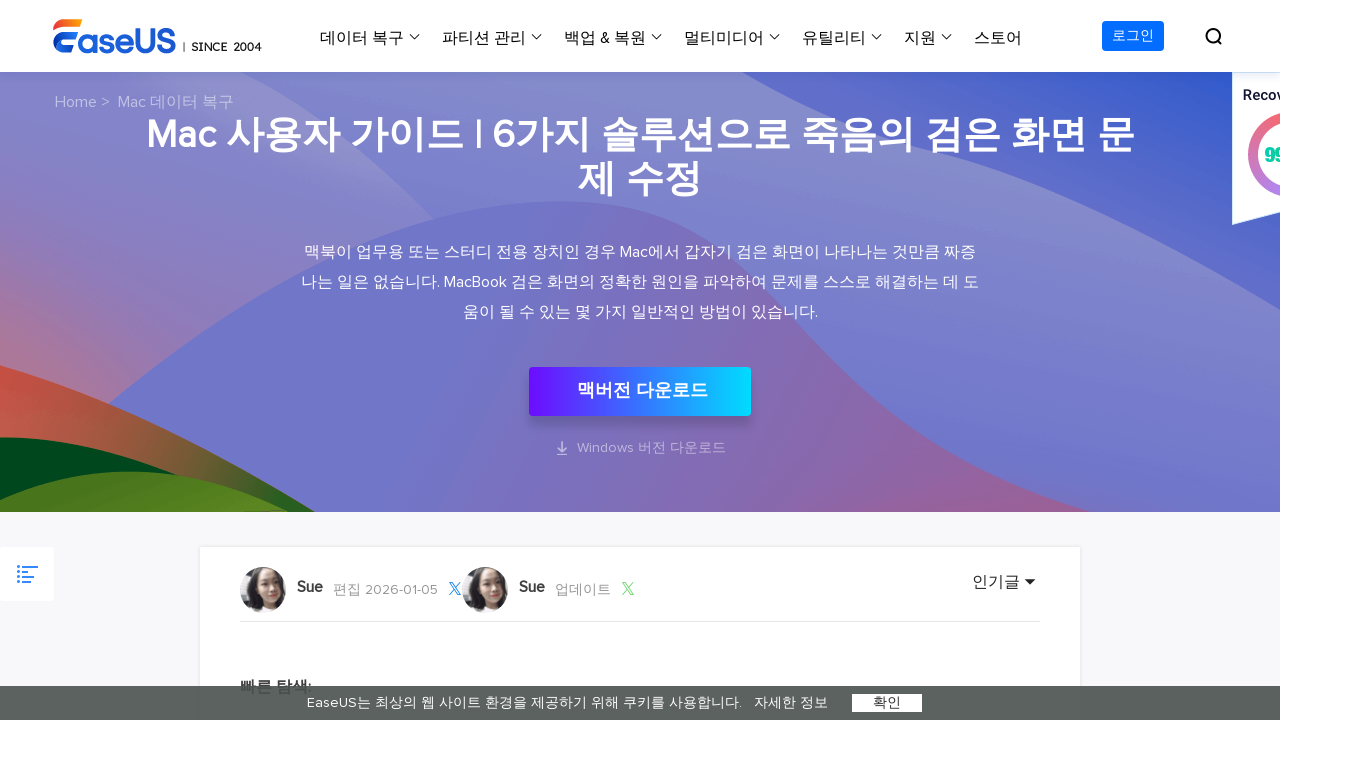

--- FILE ---
content_type: text/html; charset=utf-8
request_url: https://www.easeus.co.kr/mac-data-recovery/mac-black-screen-of-death-fix.html
body_size: 20975
content:
<!DOCTYPE html>
<html lang="ko">
    <head>
        <meta content="initial-scale=1.0,user-scalable=no,maximum-scale=1,width=device-width" name="viewport" />
        <meta content="telephone=no" name="format-detection" />
        <meta content="black" name="apple-mobile-web-app-status-bar-style" />
        <meta content="yes" name="apple-mobile-web-app-capable" />
        <meta http-equiv="Content-Type" content="text/html; charset=utf-8" />
        <meta property="og:type" content="website">
        <meta property="og:site_name" content="easeus" />
        <meta name="robots" content="index,follow,all" />
        <meta name="naver-site-verification" content="244593d786a9b470fa69fc0c46da3f103131a4e9" />
        <link rel="stylesheet" type="text/css" href="/default2/css/base.css?version=1" />
        <link rel="stylesheet" type="text/css" href="/default2/2019/css/article/article.css" />
        <script type="text/javascript" src="/default/js/jquery.js" data-cfasync="false"></script>
        <script type="a6f322092567d25da97feae2-text/javascript" src="/default/js/globle.js"></script>
        <link rel="shortcut icon" href="/images/fav.ico" mce_href="/images/fav.ico" type="image/x-icon" />
	<script type="application/ld+json">
	{
	  "@context": "https://schema.org",
	  "@type": "Corporation",
	  "name": "EaseUS",
	  "url": "https://www.easeus.co.kr/",
	  "logo": "https://www.easeus.com/images/easeus-logo.png",
	  "sameAs": [
	    "https://x.com/EaseUS4",
	    "https://blog.naver.com/easeus2004",
	    "https://www.youtube.com/@EaseUS_KR",
	    "https://www.instagram.com/easeus_korea/"
	  ]
	}
	</script>
	
      <link type="text/css" rel="stylesheet" href="/default/css/article.css"/>
      <link type="text/css" rel="stylesheet" href="/default/css/media_article.css"/>
        <title>[2026 전체 가이드] 맥북에서 죽음의 검은 화면 문제 해결 - EaseUS</title>
        <meta name="keywords" content="맥 죽음의 검은 화면, 맥북 블랙스크린, 맥북 화면이 검게 변함,MacBook 스크린 깜빡임" />
        <meta name="description" content="맥북이 업무용 또는 스터디 전용 장치인 경우 Mac에서 갑자기 검은 화면이 나타나는 것만큼 짜증나는 일은 없습니다. MacBook 검은 화면의 정확한 원인을 파악하여 문제를 스스로 해결하는 데 도움이 될 수 있는 몇 가지 일반적인 방법이 있습니다." />
        <meta name="robots" content="max-image-preview:large, max-snippet:-1, max-video-preview:-1" />
        <link rel="canonical" href="https://www.easeus.co.kr/mac-data-recovery/mac-black-screen-of-death-fix.html" />
       <meta property="og:description" content="맥북이 업무용 또는 스터디 전용 장치인 경우 Mac에서 갑자기 검은 화면이 나타나는 것만큼 짜증나는 일은 없습니다. MacBook 검은 화면의 정확한 원인을 파악하여 문제를 스스로 해결하는 데 도움이 될 수 있는 몇 가지 일반적인 방법이 있습니다."/>
       <meta property="og:locale" content="ko_KR"/>
       <meta property="og:type" content="article"/>
       <meta property="og:site_name" content="EaseUS"/>
       <meta property="og:url" content="https://www.easeus.co.kr/mac-data-recovery/mac-black-screen-of-death-fix.html" />
       <meta property="twitter:site" content="@easeus_software"/>
       <meta property="twitter:card" content="summary_large_image"/>
       <meta property="twitter:creator" content="@easeus_software"/>
       <meta name="twitter:description" content="맥북이 업무용 또는 스터디 전용 장치인 경우 Mac에서 갑자기 검은 화면이 나타나는 것만큼 짜증나는 일은 없습니다. MacBook 검은 화면의 정확한 원인을 파악하여 문제를 스스로 해결하는 데 도움이 될 수 있는 몇 가지 일반적인 방법이 있습니다." />
       <meta property="article:section" content="Mac 데이터 복구"/>
       <meta property="article:published_time" content="2026-01-05 14:08:41"/>
       <meta property="article:modified_time" content="2026-01-05 14:08:41"/>
       <meta property="article:updated_time" content="2026-01-05 14:08:41"/>
       <meta property="og:title" content="Mac 사용자 가이드 | 6가지 솔루션으로  죽음의 검은 화면 문제 수정" />
       <meta name="twitter:title" content="Mac 사용자 가이드 | 6가지 솔루션으로  죽음의 검은 화면 문제 수정" />
       <meta property="og:image" content="https://www.easeus.co.kr/images/en/screenshot/data-recovery-mac/macbook-pro-black-screen.png" />
       <meta property="og:secure_url" content="https://www.easeus.co.kr/images/en/screenshot/data-recovery-mac/macbook-pro-black-screen.png" />
       <meta property="twitter:image" content="https://www.easeus.co.kr/images/en/screenshot/data-recovery-mac/macbook-pro-black-screen.png" />
       <link rel="amphtml" href="https://www.easeus.co.kr/amp/mac-data-recovery/mac-black-screen-of-death-fix.html" />
        <link rel="alternate" href="https://www.easeus.com/mac-file-recovery/mac-black-screen-of-death-fix.html" hreflang="en"/>
        <link rel="alternate" href="https://www.easeus.co.kr/mac-data-recovery/mac-black-screen-of-death-fix.html" hreflang="ko"/>
        <script type="application/ld+json">
                {
                "@context": "https://schema.org",
                "@type": "Article",
                "mainEntityOfPage": {
                "@type": "WebPage",
                "@id": "https://www.easeus.co.kr/mac-data-recovery/mac-black-screen-of-death-fix.html"
                },
                "headline": "[2026 전체 가이드] 맥북에서 죽음의 검은 화면 문제 해결 - EaseUS",
                "image": [
                "https://www.easeus.co.kr/images/en/screenshot/data-recovery-mac/macbook-pro-black-screen.png"
                ],
                "datePublished": "2022-11-09T06:21:55+00:00",
                "dateModified": "2026-01-05T06:08:41+00:00",
                "author": [
{
                                "@type": "Person",
                                "name": "Sue",
                                "url": "https://www.easeus.co.kr/author/sue.html"
                     }],
                "publisher": {
                "@type": "Organization",
                "name": "EaseUS",
                "logo": {
                "@type": "ImageObject",
                "url":"https://www.easeus.co.kr/images_2016/easeus-logo-s.png"
                }
                },
                "description": "맥북이 업무용 또는 스터디 전용 장치인 경우 Mac에서 갑자기 검은 화면이 나타나는 것만큼 짜증나는 일은 없습니다. MacBook 검은 화면의 정확한 원인을 파악하여 문제를 스스로 해결하는 데 도움이 될 수 있는 몇 가지 일반적인 방법이 있습니다."
               }
       </script>
        <script type="application/ld+json">
                {
                "@context": "https://schema.org",
                "@type": "BreadcrumbList",
                "itemListElement":[{
			"@type": "ListItem",
			"position":1,
			"name":"EaseUS",
			"item":"https://www.easeus.co.kr"
                },{
			"@type": "ListItem",
			"position":2,
			"name":"Mac 데이터 복구",
			"item":"https://www.easeus.co.kr/mac-data-recovery/"
                },{
			"@type": "ListItem",
			"position":3,
			"name":"Mac 사용자 가이드 | 6가지 솔루션으로  죽음의 검은 화면 문제 수정"
                }]
                }
       </script>
     </head>
 <body>
    <!--header start--><style>
    .header_2023{z-index: 200;}
</style>
<div class="header_2023">
    <div class="wrap">
        <div class="close_box">
            <div class="close">
                <div>&nbsp;</div>
                <div>&nbsp;</div>
                <div>&nbsp;</div>
            </div>
        </div>
        <a href="/" class="logo">&nbsp;</a>
        <div class="nav_box">
            <ul class="nav">
                <li>
                    <a class="nav_a" href="/data-recovery-software/" onclick="if (!window.__cfRLUnblockHandlers) return false; gtag('event', 'Data Recovery', { 'event_category' : 'navigation','event_label' : 'drw'});" data-cf-modified-a6f322092567d25da97feae2-="">데이터 복구</a>
                    <div class="pro_content">
                        <div class="box_all">
                            <div class="list_box">
                                <div class="arrow">&nbsp;</div>
                                <div class="list">
                                    <a class="li arr" href="/data-recovery-software/" onclick="if (!window.__cfRLUnblockHandlers) return false; gtag('event', 'Data Recovery', { 'event_category' : 'navigation','event_label' : 'drw-pro'});" data-cf-modified-a6f322092567d25da97feae2-="">
                                        <div class="icon drw1">&nbsp;</div>
                                        <div class="word">
                                            <div class="t">데이터 복구 마법사 Windows</div>
                                            <div class="d">Windows 데이터 복구</div>
                                        </div>
                                    </a>
                                    <a class="li arr" href="/mac-data-recovery-software/" onclick="if (!window.__cfRLUnblockHandlers) return false; gtag('event', 'Data Recovery', { 'event_category' : 'navigation','event_label' : 'drwmac-pro'});" data-cf-modified-a6f322092567d25da97feae2-="">
                                        <div class="icon macdrw">&nbsp;</div>
                                        <div class="word">
                                            <div class="t">데이터 복구 마법사 Mac</div>
                                            <div class="d">Mac 데이터 복구</div>
                                        </div>
                                    </a>
                                    <a class="li arr" href="/ios-data-recovery-software/" onclick="if (!window.__cfRLUnblockHandlers) return false; gtag('event', 'Data Recovery', { 'event_category' : 'navigation','event_label' : 'MobiSaver-index'});" data-cf-modified-a6f322092567d25da97feae2-="">
                                        <div class="icon drw2">&nbsp;</div>
                                        <div class="word">
                                            <div class="t">MobiSaver (iOS &amp; Android)</div>
                                            <div class="d">모바일 데이터 복구</div>
                                        </div>
                                    </a>
                                    <a class="li" href="/partition-recovery/" onclick="if (!window.__cfRLUnblockHandlers) return false; gtag('event', 'Data Recovery', { 'event_category' : 'navigation','event_label' : 'Partition Recovery'});" data-cf-modified-a6f322092567d25da97feae2-="">
                                        <div class="icon drw4">&nbsp;</div>
                                        <div class="word">
                                            <div class="t">파티션 복구</div>
                                            <div class="d">잃어버린 파티션 복구하기</div>
                                        </div>
                                    </a>
                                    <a class="li arr" href="/repair-tools/" onclick="if (!window.__cfRLUnblockHandlers) return false; gtag('event', 'Data Recovery', { 'event_category' : 'navigation','event_label' : 'repair tools'});" data-cf-modified-a6f322092567d25da97feae2-="">
                                        <div class="icon repaire">&nbsp;</div>
                                        <div class="word">
                                            <div class="t">AI 복원 &nbsp;<span class="new_word">AI-Powered</span></div>
                                            <div class="d">손상된 동영상, 사진 및 파일 복구</div>
                                        </div>
                                    </a>
                                    <p class="title">기타 복구 제품</p>
                                    <a class="li " href="/data-recovery-software/data-recovery-service.html" onclick="if (!window.__cfRLUnblockHandlers) return false; gtag('event', 'Data Recovery', { 'event_category' : 'navigation','event_label' : 'manualrecovery-index'});" data-cf-modified-a6f322092567d25da97feae2-="">
                                        <div class="icon manual">&nbsp;</div>
                                        <div class="word">
                                            <div class="t">데이터 복구 서비스</div>
                                            <div class="d">전문 데이터 복구 서비스</div>
                                        </div>
                                    </a>
                                </div>
                                <!--<a href="/" class="more">All Products</a>
                                 <dl class="resource">
                                    <dt class="t">Resources</dt>
                                    <dd class="d"><a href="/">Overview</a></dd>
                                    <dd class="d"><a href="/">Comparison</a></dd>
                                    <dd class="d"><a href="/">Lastest  Sales</a></dd>
                                </dl> -->
                            </div>
                            <div class="side_box">
                                <dl>

                                    <dd><a href="/data-recovery-software/data-recovery-wizard-free.html" onclick="if (!window.__cfRLUnblockHandlers) return false; gtag('event', 'Data Recovery', { 'event_category' : 'navigation','event_label' : 'drw-free'});" data-cf-modified-a6f322092567d25da97feae2-="">데이터 복구 무료</a></dd>
                                    <dd><a href="/data-recovery-software/data-recovery-wizard.html" onclick="if (!window.__cfRLUnblockHandlers) return false; gtag('event', 'Data Recovery', { 'event_category' : 'navigation','event_label' : 'drw-pro'});" data-cf-modified-a6f322092567d25da97feae2-="">데이터 복구 프로</a></dd>
                                    <dd><a href="/data-recovery-software/data-recovery-wizard-technician.html" onclick="if (!window.__cfRLUnblockHandlers) return false; gtag('event', 'Data Recovery', { 'event_category' : 'navigation','event_label' : 'drw-tech'});" data-cf-modified-a6f322092567d25da97feae2-="">데이터 복구 테크니션</a></dd>
                                </dl>

                            </div>
                            <div class="side_box">

                                <dl>

                                    <dd><a href="/data-recovery-software/mac-data-recovery-wizard-free.html" onclick="if (!window.__cfRLUnblockHandlers) return false; gtag('event', 'Data Recovery', { 'event_category' : 'navigation','event_label' : 'mac-drw-free'});" data-cf-modified-a6f322092567d25da97feae2-="">데이터 복구 무료</a></dd>
                                    <dd><a href="/data-recovery-software/mac-data-recovery-wizard.html" onclick="if (!window.__cfRLUnblockHandlers) return false; gtag('event', 'Data Recovery', { 'event_category' : 'navigation','event_label' : 'mac-drw-pro'});" data-cf-modified-a6f322092567d25da97feae2-="">데이터 복구 프로</a></dd>
                                    <dd><a href="/data-recovery-software/mac-data-recovery-wizard-technician.html" onclick="if (!window.__cfRLUnblockHandlers) return false; gtag('event', 'Data Recovery', { 'event_category' : 'navigation','event_label' : 'mac-drw-tech'});" data-cf-modified-a6f322092567d25da97feae2-="">데이터 복구 테크니션</a></dd>
                                </dl>
                            </div>
                            <div class="side_box">
                                <dl>
                                    <dt>iOS기기</dt>
                                    <dd><a href="/mobile-tool/free-iphone-data-recovery.html" onclick="if (!window.__cfRLUnblockHandlers) return false; gtag('event', 'Data Recovery', { 'event_category' : 'navigation','event_label' : 'ms_ios_free'});" data-cf-modified-a6f322092567d25da97feae2-="">데이터 복구 무료</a></dd>
                                    <dd><a href="/mobile-tool/iphone-data-recovery-pro.html" onclick="if (!window.__cfRLUnblockHandlers) return false; gtag('event', 'Data Recovery', { 'event_category' : 'navigation','event_label' : 'ms_ios_pro'});" data-cf-modified-a6f322092567d25da97feae2-="">데이터 복구 프로</a></dd>
                                </dl>
                                <dl>
                                    <dt>Android기기</dt>
                                    <dd><a href="/android-data-recovery-software/free-android-data-recovery.html" onclick="if (!window.__cfRLUnblockHandlers) return false; gtag('event', 'Data Recovery', { 'event_category' : 'navigation','event_label' : 'ms_android_free'});" data-cf-modified-a6f322092567d25da97feae2-="">데이터 복구 무료</a></dd>
                                    <dd><a href="/android-data-recovery-software/android-data-recovery.html" onclick="if (!window.__cfRLUnblockHandlers) return false; gtag('event', 'Data Recovery', { 'event_category' : 'navigation','event_label' : 'ms_android_pro'});" data-cf-modified-a6f322092567d25da97feae2-="">데이터 복구 프로</a></dd>
                                    <dd><a href="/android-data-recovery-software/app-version.html" onclick="if (!window.__cfRLUnblockHandlers) return false; gtag('event', 'Data Recovery', { 'event_category' : 'navigation','event_label' : 'ms_android_app'});" data-cf-modified-a6f322092567d25da97feae2-="">데이터 복구 App</a></dd>
                                </dl>
                            </div>
                            <div class="side_box">
                                <dl>
								    <dt>PC 버전</dt>
                                    <dd><a href="/repair-tools/video-repair.html" onclick="if (!window.__cfRLUnblockHandlers) return false; gtag('event', 'Data Recovery', { 'event_category' : 'navigation','event_label' : 'video repair'});" data-cf-modified-a6f322092567d25da97feae2-="">손상된 동영상 복구 </a></dd>
                                    <dd><a href="/repair-tools/photo-repair.html" onclick="if (!window.__cfRLUnblockHandlers) return false; gtag('event', 'Data Recovery', { 'event_category' : 'navigation','event_label' : 'photo repair'});" data-cf-modified-a6f322092567d25da97feae2-="">손상된 사진 복구 </a></dd>
                                    <dd><a href="/repair-tools/document-repair.html" onclick="if (!window.__cfRLUnblockHandlers) return false; gtag('event', 'Data Recovery', { 'event_category' : 'navigation','event_label' : 'document repair'});" data-cf-modified-a6f322092567d25da97feae2-="">손상된 파일 복구 </a></dd>
								</dl>
								<dl>
									<dt>온라인 도구</dt>
                                    <dd><a href="https://repair.easeus.com/kr/index.html" onclick="if (!window.__cfRLUnblockHandlers) return false; gtag('event', 'Data Recovery', { 'event_category' : 'navigation','event_label' : 'online video repair'});" data-cf-modified-a6f322092567d25da97feae2-="">온라인 동영상 복구 </a></dd>
									<dd><a href="https://repair.easeus.com/kr/photo-repair/index.html" onclick="if (!window.__cfRLUnblockHandlers) return false; gtag('event', 'Data Recovery', { 'event_category' : 'navigation','event_label' : 'online photo repair'});" data-cf-modified-a6f322092567d25da97feae2-="">온리인 사진 복구</a></dd>
                                    <dd><a href="https://repair.easeus.com/kr/file-repair/index.html" onclick="if (!window.__cfRLUnblockHandlers) return false; gtag('event', 'Data Recovery', { 'event_category' : 'navigation','event_label' : 'online file repair'});" data-cf-modified-a6f322092567d25da97feae2-="">온리인 파일 복구</a></dd>
                                </dl>
                            </div>
                        </div>
                </li>
                <li>
                    <a class="nav_a" href="/partition-manager/" onclick="if (!window.__cfRLUnblockHandlers) return false; gtag('event', 'Partition Manager', { 'event_category' : 'navigation','event_label' : 'epm'});" data-cf-modified-a6f322092567d25da97feae2-="">파티션 관리</a>
                    <div class="pro_content">
                        <div class="box_all">
                            <div class="list_box">
                                <div class="arrow">&nbsp;</div>
                                <div class="list">
                                    <a class="li arr" href="/partition-manager/" onclick="if (!window.__cfRLUnblockHandlers) return false; gtag('event', 'Partition Manager', { 'event_category' : 'navigation','event_label' : 'epm-index'});" data-cf-modified-a6f322092567d25da97feae2-="">
                                        <div class="icon epm1">&nbsp;</div>
                                        <div class="word">
                                            <div class="t">파티션 마스터 Windows</div>
                                            <div class="d">개인 디스크 관리 툴</div>
                                        </div>
                                    </a>
                                    <a class="li" href="/partition-manager/disk-partition-manager-for-mac.html" onclick="if (!window.__cfRLUnblockHandlers) return false; gtag('event', 'Partition Manager', { 'event_category' : 'navigation','event_label' : 'epm-mac'});" data-cf-modified-a6f322092567d25da97feae2-="">
                                        <div class="icon epm1">&nbsp;</div>
                                        <div class="word">
                                            <div class="t">파티션 마스터 Mac</div>
                                            <div class="d">Mac 디스크 관리 도구 </div>
                                        </div>
                                    </a>
                                    <a class="li" href="/partition-manager/epm-enterprise.html" onclick="if (!window.__cfRLUnblockHandlers) return false; gtag('event', 'Partition Manager', { 'event_category' : 'navigation','event_label' : 'epm-Enterprise'});" data-cf-modified-a6f322092567d25da97feae2-="">
                                        <div class="icon epm2">&nbsp;</div>
                                        <div class="word">
                                            <div class="t">파티션 마스터 기업</div>
                                            <div class="d">비지니스 디스크 관리 최적화 프로그램</div>
                                        </div>
                                    </a>
                                    <a class="li arr" href="/disk-copy/" onclick="if (!window.__cfRLUnblockHandlers) return false; gtag('event', 'Partition Manager', { 'event_category' : 'navigation','event_label' : 'disk copy'});" data-cf-modified-a6f322092567d25da97feae2-="">
                                        <div class="icon tb5">&nbsp;</div>
                                        <div class="word">
                                            <div class="t">디스크 복제</div>
                                            <div class="d">HDD/SSD 복제 프로그램</div>
                                        </div>
                                    </a>
                                </div>
                                <!--<dl class="resource">
                                    <dt class="t">Resources</dt>
                                    <dd class="d"><a href="/">MBR to GPT</a></dd>
                                    <dd class="d"><a href="/">Migrate OS to SSD</a></dd>
                                    <dd class="d"><a href="/">Partition Recovery</a></dd>
                                </dl>-->
                            </div>
                            <div class="side_box">
                                <dl>
                                    <dd><a href="/partition-manager/partition-master-free.html" onclick="if (!window.__cfRLUnblockHandlers) return false; gtag('event', 'Partition Manager', { 'event_category' : 'navigation','event_label' : 'epm-free'});" data-cf-modified-a6f322092567d25da97feae2-="">파티션 마스터 무료</a></dd>
                                    <dd><a href="/partition-manager/partition-master.html" onclick="if (!window.__cfRLUnblockHandlers) return false; gtag('event', 'Partition Manager', { 'event_category' : 'navigation','event_label' : 'epm-pro'});" data-cf-modified-a6f322092567d25da97feae2-="">파티션 마스터 프로</a></dd>
                                </dl>
                            </div>
                            <div class="side_box">
                                <dl>
                                    <dd><a href="/disk-copy/home-edition/ " onclick="if (!window.__cfRLUnblockHandlers) return false; gtag('event', 'Partition Manager', { 'event_category' : 'navigation','event_label' : 'disk copy'});" data-cf-modified-a6f322092567d25da97feae2-="">하드 디스크 복제 프로 </a></dd>
                                    <dd><a href="/disk-copy/ssd-cloning-software.html" onclick="if (!window.__cfRLUnblockHandlers) return false; gtag('event', 'Partition Manager', { 'event_category' : 'navigation','event_label' : 'disk copy'});" data-cf-modified-a6f322092567d25da97feae2-="">SSD 마이그레이션</a></dd>
                                    <dd><a href="/disk-copy/technician-edition/ " onclick="if (!window.__cfRLUnblockHandlers) return false; gtag('event', 'Partition Manager', { 'event_category' : 'navigation','event_label' : 'disk copy'});" data-cf-modified-a6f322092567d25da97feae2-="">하드 디스크 복제 테크니션 </a></dd>
                                </dl>
                            </div>
                        </div>
                    </div>
                </li>
                <li>
                    <a class="nav_a" href="/backup-software/" onclick="if (!window.__cfRLUnblockHandlers) return false; gtag('event', 'Backup Restore', { 'event_category' : 'navigation','event_label' : 'tb'});" data-cf-modified-a6f322092567d25da97feae2-="">백업 &amp; 복원</a>
                    <div class="pro_content">
                        <div class="box_all">
                            <div class="list_box">
                                <div class="arrow">&nbsp;</div>
                                <div class="list">
                                    <a class="li arr" href="/backup-software/" onclick="if (!window.__cfRLUnblockHandlers) return false; gtag('event', 'Backup Restore', { 'event_category' : 'navigation','event_label' : 'tb-index'});" data-cf-modified-a6f322092567d25da97feae2-="">
                                        <div class="icon tb1">&nbsp;</div>
                                        <div class="word">
                                            <div class="t">투두 백업 개인버전</div>
                                            <div class="d">개인 백업 솔루션</div>
                                        </div>
                                    </a>
                                    <a class="li" href="/backup-software/tb-enterprise.html" rel="nofollow" onclick="if (!window.__cfRLUnblockHandlers) return false; gtag('event', 'Backup Restore', { 'event_category' : 'navigation','event_label' : 'tb-Enterprise'});" data-cf-modified-a6f322092567d25da97feae2-="">
                                        <div class="icon tb2">&nbsp;</div>
                                        <div class="word">
                                            <div class="t">투두 백업 기업버전</div>
                                            <div class="d">워크스테이션 및 서버 백업 솔루션</div>
                                        </div>
                                    </a>
                                    <a class="li" href="/backup-software/tb-technician.html" rel="nofollow" onClick="if (!window.__cfRLUnblockHandlers) return false; gtag('event', 'Backup Restore', { 'event_category' : 'navigation','event_label' : 'tb-technician'});" data-cf-modified-a6f322092567d25da97feae2-="">
                                        <div class="icon tb7">&nbsp;</div>
                                        <div class="word">
                                            <div class="t">투두 백업 테크니션</div>
                                            <div class="d">비지니스 백업 솔루션</div>
                                        </div>
                                    </a>
                                    <p class="title">중앙 집중식 솔루션</p>
                                    <a class="li" href="/backup-software/backup-center.html" rel="nofollow" onclick="if (!window.__cfRLUnblockHandlers) return false; gtag('event', 'Backup Restore', { 'event_category' : 'navigation','event_label' : 'tb-Central Management'});" data-cf-modified-a6f322092567d25da97feae2-="">
                                        <div class="icon tb3">&nbsp;</div>
                                        <div class="word">
                                            <div class="t">중앙 관리 콘솔</div>
                                            <div class="d">중앙 집중식 백업 전략</div>
                                        </div>
                                    </a>
                                    <a class="li" href="/backup-software/deploy-manager.html" rel="nofollow" onclick="if (!window.__cfRLUnblockHandlers) return false; gtag('event', 'Backup Restore', { 'event_category' : 'navigation','event_label' : 'tb-System Deploy'});" data-cf-modified-a6f322092567d25da97feae2-="">
                                        <div class="icon tb4">&nbsp;</div>
                                        <div class="word">
                                            <div class="t">시스템 배포</div>
                                            <div class="d">스마트 Windows 배포</div>
                                        </div>
                                    </a>
                                </div>
                                <!-- <a href="/" class="more">All Products</a>
                                <dl class="resource">
                                    <dt class="t">Resources</dt>
                                    <dd class="d"><a href="/">MBR to GPT</a></dd>
                                    <dd class="d"><a href="/">Migrate OS to SSD</a></dd>
                                    <dd class="d"><a href="/">Partition Recovery</a></dd>
                                </dl> -->
                            </div>
                            <div class="side_box">
                                <dl>
                                    <dd><a href="/backup-software/todo-backup-free.html" onclick="if (!window.__cfRLUnblockHandlers) return false; gtag('event', 'Backup Restore', { 'event_category' : 'navigation','event_label' : 'tb-free'});" data-cf-modified-a6f322092567d25da97feae2-="">투두 백업 무료</a></dd>
                                    <dd><a href="/backup-software/todo-backup-home.html" onclick="if (!window.__cfRLUnblockHandlers) return false; gtag('event', 'Backup Restore', { 'event_category' : 'navigation','event_label' : 'tb-home'});" data-cf-modified-a6f322092567d25da97feae2-="">투두 백업 홈</a></dd>
                                    <dd><a href="/backup-software/todo-backup-mac.html" rel="nofollow" onclick="if (!window.__cfRLUnblockHandlers) return false; gtag('event', 'Backup Restore', { 'event_category' : 'navigation','event_label' : 'tb-mac'});" data-cf-modified-a6f322092567d25da97feae2-="">투두 백업 Mac</a></dd>
                                </dl>
                            </div>
                        </div>
                    </div>
                </li>
                <li>
                    <span class="nav_a">멀티미디어</span>
                    <div class="pro_content">
                        <div class="box_all">
                            <div class="list_box">
                                <div class="arrow">&nbsp;</div>
                                <div class="list">
                                    <p class="title">스크린 캡쳐</p>
                                    <a class="li arr" href="/screen-recorder/index.html" onclick="if (!window.__cfRLUnblockHandlers) return false; gtag('event', 'Multimedia', { 'event_category' : 'navigation','event_label' : 'ere'});" data-cf-modified-a6f322092567d25da97feae2-="">
                                        <div class="icon mult4">&nbsp;</div>
                                        <div class="word">
                                            <div class="t">RecExperts</div>
                                            <div class="d">비디오/오디오/웹캠 녹화</div>
                                        </div>
                                    </a>
                                    <a class="li" href="/screen-recorder/screenshot.html" onclick="if (!window.__cfRLUnblockHandlers) return false; gtag('event', 'Multimedia', { 'event_category' : 'navigation','event_label' : 'screenshot'})" data-cf-modified-a6f322092567d25da97feae2-="">
                                        <div class="new">&nbsp;</div>
                                        <div class="icon screenshot">&nbsp;</div>
                                        <div class="word">
                                            <div class="t">스크린샷</div>
                                            <div class="d">무료 컴퓨터 캡쳐 도구</div>
                                        </div>
                                    </a>
                                    <a class="li" href="/screen-recorder/online.html" onclick="if (!window.__cfRLUnblockHandlers) return false; gtag('event', 'Multimedia', { 'event_category' : 'navigation','event_label' : 'online_screen_recorder'})" data-cf-modified-a6f322092567d25da97feae2-="">
                                        <div class="new">&nbsp;</div>
                                        <div class="icon online_re">&nbsp;</div>
                                        <div class="word">
                                            <div class="t">온라인 스크린 레코더</div>
                                            <div class="d">온라인에서 무료 화면 녹화하기</div>
                                        </div>
                                    </a>
                                    <p class="title">비디오 툴깃</p>
                                    <a class="li" href="/multimedia/video-editor.html" onclick="if (!window.__cfRLUnblockHandlers) return false; gtag('event', 'Multimedia', { 'event_category' : 'navigation','event_label' : 'eve'});" data-cf-modified-a6f322092567d25da97feae2-="">
                                        <div class="icon mult1">&nbsp;</div>
                                        <div class="word">
                                            <div class="t">비디오 에디터</div>
                                            <div class="d">간편한 동영상 편집 소프트웨어</div>
                                        </div>
                                    </a>
                                    <a class="li arr" href="/video-downloader/index.html" onclick="if (!window.__cfRLUnblockHandlers) return false; gtag('event', 'Multimedia', { 'event_category' : 'navigation','event_label' : 'evd'});" data-cf-modified-a6f322092567d25da97feae2-="">
                                        <div class="new">&nbsp;</div>
                                        <div class="icon mult2">&nbsp;</div>
                                        <div class="word">
                                            <div class="t">동영상 다운로더</div>
                                            <div class="d">동영상 다운로드 맟 음원 추출</div>
                                        </div>
                                    </a>
                                    <a class="li" href="/video-converter/index.html" onclick="if (!window.__cfRLUnblockHandlers) return false; gtag('event', 'Multimedia', { 'event_category' : 'navigation','event_label' : 'evc'});" data-cf-modified-a6f322092567d25da97feae2-="">
                                        <div class="new">&nbsp;</div>
                                        <div class="icon mult_all">&nbsp;</div>
                                        <div class="word">
                                            <div class="t">비디오 키트</div>
                                            <div class="d">올인원 비디오 변환 툴깃</div>
                                        </div>
                                    </a>
                                    <p class="title">오디오 툴</p>
                                    <a class="li" href="/utilities/voice-changer.html" onclick="if (!window.__cfRLUnblockHandlers) return false; gtag('event', 'navigation', { 'event_category' : 'Products','event_label' : 'evw'})" data-cf-modified-a6f322092567d25da97feae2-="">
                                        <div class="new">&nbsp;</div>
                                        <div class="icon voice_changer">&nbsp;</div>
                                        <div class="word">
                                            <div class="t">보이스 웨이브</div>
                                            <div class="d">실시간 AI 음성 변조 프로그램</div>
                                        </div>
                                    </a>
                                    <a class="li" href="/iphone-ringtone-maker/index.html" rel="nofollow" onClick="if (!window.__cfRLUnblockHandlers) return false; gtag('event', 'Multimedia', { 'event_category' : 'navigation','event_label' : 'ringtone'});" data-cf-modified-a6f322092567d25da97feae2-="">
                                        <div class="icon mult5">&nbsp;</div>
                                        <div class="word">
                                            <div class="t">벨소리 에디터</div>
                                            <div class="d">iPhone용 벨소리 만들기</div>
                                        </div>
                                    </a>
                                </div>
                            </div>
                            <div class="side_box">
                                <dl>
                                    <dd><a href="/screen-recorder/index.html" onclick="if (!window.__cfRLUnblockHandlers) return false; gtag('event', 'ScreenRecording', { 'event_category' : 'navigation','event_label' : 'ere_win'});" data-cf-modified-a6f322092567d25da97feae2-=""> Windows버전 RecExperts</a></dd>
                                    <dd><a href="/screen-recorder/mac.html" onclick="if (!window.__cfRLUnblockHandlers) return false; gtag('event', 'ScreenRecording', { 'event_category' : 'navigation','event_label' : 'ere_mac'});" data-cf-modified-a6f322092567d25da97feae2-="">Mac버전 RecExperts </a></dd>
                                </dl>
                            </div>
                            <div class="side_box">
                                <dl>
                                    <dd><a href="/video-downloader/index.html" onclick="if (!window.__cfRLUnblockHandlers) return false; gtag('event', 'Multimedia', { 'event_category' : 'navigation','event_label' : 'evd_win'});" data-cf-modified-a6f322092567d25da97feae2-="">비디오 다운로더 Windows 버전</a></dd>
                                    <dd><a href="/video-downloader/video-downloader-mac.html" onclick="if (!window.__cfRLUnblockHandlers) return false; gtag('event', 'Multimedia', { 'event_category' : 'navigation','event_label' : 'evd_mac'});" data-cf-modified-a6f322092567d25da97feae2-="">비디오 다운로더 Mac 버전</a></dd>
                                </dl>
                            </div>
                        </div>
                    </div>
                </li>
                <li>
                    <span class="nav_a">유틸리티</span>
                    <div class="pro_content utilities">
                        <div class="box_all">
                            <div class="list_box no2">
                                <div class="arrow">&nbsp;</div>
                                <div class="title_li">
                                    <span class="li current">데이터 전송</span>
                                    <span class="li">파일 관리</span>
                                    <span class="li">아이폰 도구</span>
                                    <span class="li">기타 제품</span>
                                    <!-- <a href="/" class="more">All Products</a>-->
                                </div>
                                <div class="list">
                                    <div class="title_show">
                                        <p class="title">컴퓨터 전송</p>
                                        <a class="li arr" href="/pc-transfer-software/index.html" onclick="if (!window.__cfRLUnblockHandlers) return false; gtag('event', 'Utilities', { 'event_category' : 'navigation','event_label' : 'Transfer-pc transfer-pro'});" data-cf-modified-a6f322092567d25da97feae2-="">
                                            <div class="icon utilitie1">&nbsp;</div>
                                            <div class="word">
                                                <div class="t">Todo PCTrans</div>
                                                <div class="d">PC 간 데이터 전송</div>
                                            </div>
                                        </a>
                                        <a class="li" href="/pc-transfer-software/app-move.html" onclick="if (!window.__cfRLUnblockHandlers) return false; gtag('event', 'Utilities', { 'event_category' : 'navigation','event_label' : 'Transfer-pc appmove'});" data-cf-modified-a6f322092567d25da97feae2-="">
                                            <div class="icon appmove">&nbsp;</div>
                                            <div class="word">
                                                <div class="t">AppMove</div>
                                                <div class="d">로컬 디스크 간에 앱 전송</div>
                                            </div>
                                        </a>
                                        <a class="li arr" href="/phone-transfer/" onclick="if (!window.__cfRLUnblockHandlers) return false; gtag('event', 'Utilities', { 'event_category' : 'navigation','event_label' : 'Transfer-mm-index'});" data-cf-modified-a6f322092567d25da97feae2-="">
                                            <div class="icon utilitie2">&nbsp;</div>
                                            <div class="word">
                                                <div class="t">무비무버</div>
                                                <div class="d">iPhone 데이터 전송</div>
                                            </div>
                                        </a>
                                        <a class="li" href="/utilities/chat-transfer.html" onclick="if (!window.__cfRLUnblockHandlers) return false; gtag('event', 'Utilities', { 'event_category' : 'navigation','event_label' : 'Transfer_chattrans'});" data-cf-modified-a6f322092567d25da97feae2-="">
                                            <div class="new">&nbsp;</div>
                                            <div class="icon chattrans">&nbsp;</div>
                                            <div class="word">
                                                <div class="t">ChatTrans</div>
                                                <div class="d">간편한 전송 백업 및 복원 도구</div>
                                            </div>
                                        </a>
                                        <a class="li" href="/utilities/ostogo.html" onclick="if (!window.__cfRLUnblockHandlers) return false; gtag('event', 'Utilities', { 'event_category' : 'navigation','event_label' : 'Transfer-OS2GO'});" data-cf-modified-a6f322092567d25da97feae2-="">
                                            <div class="icon tb6">&nbsp;</div>
                                            <div class="word">
                                                <div class="t">OS2Go</div>
                                                <div class="d">Windows To Go 제작자</div>
                                            </div>
                                        </a>
                                    </div>
                                    <div class="title_show hidden">
                                        <p class="title">파일 관리자</p>
                                        <a class="li" href="/pdf-editor/index.html" onclick="if (!window.__cfRLUnblockHandlers) return false; gtag('event', 'Utilities', { 'event_category' : 'navigation','event_label' : 'File Management-PDF'});" data-cf-modified-a6f322092567d25da97feae2-="">
                                            <div class="icon utilitie7">&nbsp;</div>
                                            <div class="word">
                                                <div class="t">PDF 에디터</div>
                                                <div class="d">PDF 생성, 편집 또는 변환</div>
                                            </div>
                                        </a>
                                        <a class="li" href="/pdf-converter/" rel="nofollow" onClick="if (!window.__cfRLUnblockHandlers) return false; gtag('event', 'Utilities', { 'event_category' : 'navigation','event_label' : 'File Management-PDF converter'})" data-cf-modified-a6f322092567d25da97feae2-="">
                                            <div class="new">&nbsp;</div>
                                            <div class="icon pdf_c">&nbsp;</div>
                                            <div class="word">
                                                <div class="t">PDF 변환하기</div>
                                                <div class="d">PDF 파일 변환</div>
                                            </div>

                                        </a>
                                        <!-- <a class="li" href="https://pdf.easeus.com/pdf-online/" rel="nofollow" onclick="gtag('event', 'Utilities', { 'event_category' : 'navigation','event_label' : 'File Management-PDF online '});">
                                            <div class="new">&nbsp;</div>
                                            <div class="icon utilitie12">&nbsp;</div>
                                            <div class="word">
                                                <div class="t">PDF 온라인</div>
                                                <div class="d">PDF에서 다른 형식으로 파일 변환</div>
                                            </div>
                                        </a>-->
                                        <a class="li" href="/dupfiles-cleaner/" rel="nofollow" onClick="if (!window.__cfRLUnblockHandlers) return false; gtag('event', 'Utilities', { 'event_category' : 'navigation','event_label' : 'File Management-dfc'});" data-cf-modified-a6f322092567d25da97feae2-="">
                                            <div class="icon utilitie16">&nbsp;</div>
                                            <div class="word">
                                                <div class="t">중복 파일 클리너</div>
                                                <div class="d">중복 파일 찾기 및 제거</div>
                                            </div>
                                        </a>
                                        <a class="li" href="https://www.easemate.ai/ko/chatpdf" rel="nofollow" data-event_label="PDF_Navigation" data-event="chatpdf">
                                            <div class="icon pdf_ai">&nbsp;</div>
                                            <div class="word">
                                                <div class="t">ChatPDF</div>
                                                <div class="d">스마트 PDF 요약 도구</div>
                                            </div>
                                        </a>
                                    </div>
                                    <div class="title_show hidden">
                                        <p class="title">아이폰 도구</p>
                                        <a class="li" href="/unlock-iphone/" onclick="if (!window.__cfRLUnblockHandlers) return false; gtag('event', 'Utilities', { 'event_category' : 'navigation','event_label' : 'iOS-MobiUnlock'});" data-cf-modified-a6f322092567d25da97feae2-="">
                                            <div class="icon utilitie5">&nbsp;</div>
                                            <div class="word">
                                                <div class="t">MobiUnlock</div>
                                                <div class="d">iPhone 암호 잠금 해제</div>
                                            </div>
                                        </a>
                                        <a class="li" href="/location-changer/" rel="nofollow" onclick="if (!window.__cfRLUnblockHandlers) return false; gtag('event', 'Utilities', { 'event_category' : 'navigation','event_label' : 'iOS-MobiAnyGo'});" data-cf-modified-a6f322092567d25da97feae2-="">
                                            <div class="icon utilitie6">&nbsp;</div>
                                            <div class="word">
                                                <div class="t">MobiAnyGo</div>
                                                <div class="d">iPhone가상 위치 설정하기</div>
                                            </div>
                                        </a>
                                        <a class="li" href="/mobitoolkit/" rel="nofollow" onclick="if (!window.__cfRLUnblockHandlers) return false; gtag('event', 'Utilities', { 'event_category' : 'navigation','event_label' : 'mobitoolkit'});" data-cf-modified-a6f322092567d25da97feae2-="">
                                            <div class="icon mobitoolkit">&nbsp;</div>
                                            <div class="word">
                                                <div class="t">MobiXpert</div>
                                                <div class="d">iPhone 문제 해결사</div>
                                            </div>
                                        </a>
                                    </div>
                                    <div class="title_show hidden">
                                        <p class="title">기타 제품</p>
                                        <a class="li" href="/phone-unlock/" onclick="if (!window.__cfRLUnblockHandlers) return false; gtag('event', 'Utilities', { 'event_category' : 'navigation','event_label' : 'More-MobiUnlockAndroid'});" data-cf-modified-a6f322092567d25da97feae2-="">
                                            <div class="new">&nbsp;</div>
                                            <div class="icon mobi_unlock_android">&nbsp;</div>
                                            <div class="word">
                                                <div class="t">MobiUnlock for Android</div>
                                                <div class="d">Android폰 화면 잠금 즉시 해제</div>
                                            </div>
                                        </a>
                                        <a class="li" href="/utilities/driver-handy.html" onclick="if (!window.__cfRLUnblockHandlers) return false; gtag('event', 'Utilities', { 'event_category' : 'navigation','event_label' : 'More-driverhandy'});" data-cf-modified-a6f322092567d25da97feae2-="">
                                            <div class="new">&nbsp;</div>
                                            <div class="icon utilitie18">&nbsp;</div>
                                            <div class="word">
                                                <div class="t">드라이버 핸디</div>
                                                <div class="d">드라이브 업데이트하기</div>
                                            </div>
                                        </a>
                                        <a class="li" href="/utilities/key-finder.html" onclick="if (!window.__cfRLUnblockHandlers) return false; gtag('event', 'Utilities', { 'event_category' : 'navigation','event_label' : 'More-key finder'});" data-cf-modified-a6f322092567d25da97feae2-="">
                                            <div class="new">&nbsp;</div>
                                            <div class="icon utilitie14">&nbsp;</div>
                                            <div class="word">
                                                <div class="t">Key Finder</div>
                                                <div class="d">제품 키 및 계정 암호 찾기</div>
                                            </div>
                                        </a>
                                        <a class="li" href="/bitwiper/" onclick="if (!window.__cfRLUnblockHandlers) return false; gtag('event', 'Utilities', { 'event_category' : 'navigation','event_label' : 'More-bitwiper'});" data-cf-modified-a6f322092567d25da97feae2-="">
                                            <div class="new">&nbsp;</div>
                                            <div class="icon utilitie15">&nbsp;</div>
                                            <div class="word">
                                                <div class="t">BitWiper</div>
                                                <div class="d">민감한 데이터를 지우기</div>
                                            </div>
                                        </a>
                                        <a class="li" href="/utilities/ntfs-for-mac.html" onclick="if (!window.__cfRLUnblockHandlers) return false; gtag('event', 'Utilities', { 'event_category' : 'navigation','event_label' : 'More-NTFS'});" data-cf-modified-a6f322092567d25da97feae2-="">
                                            <div class="icon utilitie8">&nbsp;</div>
                                            <div class="word">
                                                <div class="t">NTFS For Mac</div>
                                                <div class="d">스마트 NTFS 드라이브 라이터</div>
                                            </div>
                                        </a>
                                        <a class="li" href="/utilities/cleangenius.html" rel="nofollow" onclick="if (!window.__cfRLUnblockHandlers) return false; gtag('event', 'Utilities', { 'event_category' : 'navigation','event_label' : 'More-CleanGenius'});" data-cf-modified-a6f322092567d25da97feae2-="">
                                            <div class="icon utilitie10">&nbsp;</div>
                                            <div class="word">
                                                <div class="t">클린 지니어스 무료</div>
                                                <div class="d">시스템 최적화</div>
                                            </div>
                                        </a>

                                    </div>
                                </div>
                            </div>
                            <div class="side_box">
                                <dl>
                                    <dd><a href="/free-pc-transfer-software/" onclick="if (!window.__cfRLUnblockHandlers) return false; gtag('event', 'Utilities', { 'event_category' : 'navigation','event_label' : 'Transfer-pc transfer-free'});" data-cf-modified-a6f322092567d25da97feae2-="">PC 전송 무료</a></dd>
                                    <dd><a href="/pc-transfer-software/pctrans-pro.html" onclick="if (!window.__cfRLUnblockHandlers) return false; gtag('event', 'Utilities', { 'event_category' : 'navigation','event_label' : 'Transfer-pc transfer-pro'});" data-cf-modified-a6f322092567d25da97feae2-="">PC 전송 프로</a></dd>
                                    <dd><a href="/pc-transfer-software/pctrans-technician.html" onclick="if (!window.__cfRLUnblockHandlers) return false; gtag('event', 'Utilities', { 'event_category' : 'navigation','event_label' : 'Transfer-pc transfer-tech'});" data-cf-modified-a6f322092567d25da97feae2-="">PC 전송 테크니션</a></dd>
                                </dl>
                            </div>
                            <div class="side_box">
                                <dl>
                                    <dd><a href="/phone-transfer/mobimover-free.html" onclick="if (!window.__cfRLUnblockHandlers) return false; gtag('event', 'Utilities', { 'event_category' : 'navigation','event_label' : 'Transfer-mm-free'});" data-cf-modified-a6f322092567d25da97feae2-="">아이폰 데이터 전송 무료</a></dd>
                                    <dd><a href="/phone-transfer/mobimover.html" onclick="if (!window.__cfRLUnblockHandlers) return false; gtag('event', 'Utilities', { 'event_category' : 'navigation','event_label' : 'Transfer-mm-pro'});" data-cf-modified-a6f322092567d25da97feae2-="">아이폰 데이터 전송 프로</a></dd>
                                </dl>
                            </div>
                        </div>
                    </div>
                </li>
                <li>
                    <span class="nav_a">지원</span>
                    <div class="pro_content">
                        <div class="box_all">
                            <div class="list_box">
                                <div class="arrow">&nbsp;</div>
                                <div class="list">
                                    <a class="li" href="/support.html" rel="nofollow" onclick="if (!window.__cfRLUnblockHandlers) return false; gtag('event', 'Support', { 'event_category' : 'navigation','event_label' : 'support center'});" data-cf-modified-a6f322092567d25da97feae2-="">
                                        <div class="icon support2">&nbsp;</div>
                                        <div class="word">
                                            <div class="t">지원 센터</div>
                                            <div class="d">가이드, 라이센스, 연락</div>
                                        </div>
                                    </a>
                                    <a class="li" href="/download/" onclick="if (!window.__cfRLUnblockHandlers) return false; gtag('event', 'Support', { 'event_category' : 'navigation','event_label' : 'download'});" data-cf-modified-a6f322092567d25da97feae2-="">
                                        <div class="icon support3">&nbsp;</div>
                                        <div class="word">
                                            <div class="t">다운로드</div>
                                            <div class="d">설치 프로그램 다운로드</div>
                                        </div>
                                    </a>
                                </div>
                            </div>
                        </div>
                    </div>
                </li>
            </ul>
            <div class="search_box">
                <a class="store" href="/store/" rel="nofollow" onclick="if (!window.__cfRLUnblockHandlers) return false; gtag('event', 'Store', { 'event_category' : 'navigation','event_label' : 'store'});" data-cf-modified-a6f322092567d25da97feae2-="">스토어</a>
                <div class="account_center_box pc"></div>
                <a class="search" href="/search.html" rel="nofollow"><span class="iconfont">&#xe7b7;</span></a>
                <div class="account_center_box mobi"></div>
            </div>
        </div>
    </div>
</div>
<script type="a6f322092567d25da97feae2-text/javascript">
    (function(){
        var nav=$('.header_2023 .nav');
        var search=$('.header_2023 .search_box');
        var close=$('.header_2023 .close_box');
        var header_2023=$('.header_2023');
        var body=$('body');
        var header_ispc=ispc_fun(1250);
        $(window).resize(function(){
            header_ispc=ispc_fun(1250);
            if(header_ispc){
                nav.removeAttr('style');
                search.removeAttr('style');
                close.removeClass('current');
            }
        })
        $('.header_2023 .nav > li').mouseenter(function(){
            if(header_ispc){
                var width=$(this).find('.list_box:eq(0)').width()/2-12;
                $(this).addClass('current').find('.pro_content:not(.utilities)').css({marginLeft:'-'+width+'px'});
                $('.header_2023 .li.arr.in').removeClass('in').parent().find('.side_box').remove();
            }
        }).mouseleave(function(){
            if(header_ispc){
                $(this).removeClass('current');
                //重置背景的位置
                var list=$(this).find('.list_box .list');
                if(list.children().eq(0).hasClass('title')){
                    list.find('.bg_arr').css({top:'24px'});
                }else{
                    list.find('.bg_arr').css({top:'0px'});
                }
                //
                $(this).find('.side_box').removeClass('current');
                $(this).find('.box_all').removeClass('current in');
                $(this).find('.pro_content:not(.utilities)').removeAttr('style');
                //
                $('.header_2023 .box_all').each(function(){
                    $(this).find('.title_li .li').removeClass('current').eq(0).addClass('current');
                    $(this).find('.bg_arr_title').removeAttr('style');
                    $(this).find('.title_show').addClass('hidden').eq(0).removeClass('hidden');
                })
            }
        })
        $('.header_2023 .box_all').each(function(){
            var that=this;
            var side_box=$(this).find('.side_box');
            var list=$(this).find('.list_box .list');
            if(list.children().eq(0).hasClass('title')){
                list.append('<div class="bg_arr" style="top:24px"></div>');
            }else{
                list.append('<div class="bg_arr"></div>');
            }
            var bg_arr=list.find('.bg_arr');
            list.find('.li').each(function(i){
                $(this).mouseenter(function(){
                    if(header_ispc){
                        $(that).addClass('current');
                        if($(this).hasClass('arr')){
                            if(!$(that).hasClass('in')){
                                setTimeout(function(){
                                    $(that).addClass('in');
                                },300)
                            }
                        }else{
                            $(that).removeClass('in');
                            //sx add
                            side_box.removeClass('current');
                        }
                        //bg_arr移动
                        var top=$(this).offset().top-list.offset().top;
                        bg_arr.css({top:top});
                        //end
                    }
                })
            })
            list.find('.li.arr').each(function(i){
                $(this).mouseenter(function(){
                    if(header_ispc){
                        side_box.removeClass('current');
                        side_box.eq(i).addClass('current');
                    }
                })
            })
            var title_li=$(this).find('.list_box .title_li');
            if(title_li.length>0){
                $(title_li).append('<div class="bg_arr_title"></div>');
                var bg_arr_title=$('.header_2023 .bg_arr_title');
                var title_show=list.find('.title_show');
                title_li.find('.li').each(function(i){
                    $(this).mouseenter(function(){
                        if(header_ispc){
                            $(this).addClass('current').siblings('.li').removeClass('current');
                            title_show.eq(i).removeClass('hidden').siblings('.title_show').addClass('hidden');
                            side_box.removeClass('current');
                            $(that).removeClass('in current');
                            //bg_arr_title移动
                            var top=$(this).offset().top-title_li.offset().top;
                            bg_arr_title.css({top:top});
                            //end
                        }
                    })
                })
            }
        })
        $('.header_2023 .nav_a').click(function(){
            if(!header_ispc){
                var parent=$(this).parent();
                var pro_content=$(this).next('.pro_content');
                if(parent.hasClass('wap_current')){
                    parent.removeClass('wap_current');
                    pro_content.hide();
                }else{
                    parent.addClass('wap_current');
                    pro_content.show()
                }
                parent.siblings().removeClass('wap_current').find('.pro_content').hide()
                return false;
            }
        })
        $('.header_2023 .box_all').each(function(){
            var that=this;
            var side_box=$(that).find('.side_box').clone();
            $(this).find('.li.arr').each(function(i){
                $(this).click(function(){
                    if(!header_ispc){
                        if(!$(this).hasClass('in')){
                            $(this).addClass('in').after(side_box.eq(i));
                        }
                        if($(this).hasClass('current')){
                            $(this).removeClass('current')
                            $(this).next('.side_box').hide();
                        }else{
                            $(this).addClass('current')
                            $(this).next('.side_box').show();
                        }
                        return false;
                    }
                })
            })
        })
        close.click(function(){
            if(!header_ispc){
                if($(this).hasClass('current')){
                    $(this).removeClass('current')
                    header_2023.removeClass('current')
                    body.css({overflow:'auto'});
                    nav.hide()
                    search.hide()
                }else{
                    $(this).addClass('current')
                    header_2023.addClass('current')
                    body.css({overflow:'hidden'});
                    nav.show()
                    search.show()
                }
            }
        })
    })();
</script>
<!--header end--><style type="text/css">
.article_banner_20210122.article_banner_20211111{background-image:url(https://www.easeus.com/images_2019/article/2023/6-18/banner.png);}
    .article_banner_20210122 .list_panel{ width: 13.6rem; min-height: 3.5rem; margin: 0 auto; display: flex; justify-content: center; align-items: flex-start; flex-direction: column; box-sizing: border-box; padding-left: 1.25rem; margin-bottom: 0.7rem; border-left: 0.075rem solid #2DCFB8;border-right: 0.075rem solid #2DCFB8; background-color: rgba(0, 62, 94, .62);}	
    .article_banner_20210122 .list_panel p{ font-size: 0.4rem; font-weight: 300; line-height: 0.75rem; color: #fff; margin-bottom: 0.25rem;}
    .article_banner_20210122 .list_panel p a{color:#fff; text-decoration: underline}
    .article_banner_20210122 .list_panel p:last-child{margin-bottom: 0;}
    .article_banner_20210122  .banner_tag{position: absolute; top: 0; right: -3.25rem;}
    @media (max-width: 1000px) {
        .article_banner_20210122  .banner_tag{display: none;}
        .article_banner_20210122 .list_panel{width: 100%; padding: .5rem 0 .5rem .5rem; min-height: auto;}
        .article_banner_20210122 .list_panel p{text-align: left; font-size: .55rem;}
    }
</style>
<div class="article_banner_20210122 article_banner_20211111">
    <div class="wrap_1200 ">
        <div class="link"><a href="/">Home</a>> <a href="/mac-data-recovery/">Mac 데이터 복구</a></div>
        <div class="flex_box">
            <div>
                <h1>Mac 사용자 가이드 | 6가지 솔루션으로  죽음의 검은 화면 문제 수정</h1> 
                <p class="des animated-des">맥북이 업무용 또는 스터디 전용 장치인 경우 Mac에서 갑자기 검은 화면이 나타나는 것만큼 짜증나는 일은 없습니다. MacBook 검은 화면의 정확한 원인을 파악하여 문제를 스스로 해결하는 데 도움이 될 수 있는 몇 가지 일반적인 방법이 있습니다.</p>
                <div class="button_box_20210302"><a class="article_button_20210302" href="https://down.easeus.com/product/mac_drw_trial_setup" name="drwm" data-category="kr_drw_trial_mac_download" data-event="download" data-event_label="article_body">&nbsp;</span><b>맥버전 다운로드</b></a> <a class="article_word_20210906" href="https://down.easeus.com/product/drw_trial" name="drwp" data-category="kr_drw_trial_win_download" data-event="download" data-event_label="article_body"><i class="iconfont"></i> Windows 버전 다운로드</a></div>
            </div>
        </div>
        <img class="banner_tag" data-src="https://www.easeus.com/images_2019/article/2023/6-18/banner-icon.png" width="127" height="153" />
    </div>    
</div>
<div class="article_new_content3 padt RobotoRegular" id="main_content">
    <style>
        .side_article_20210125{position: relative;position: sticky;border-left: 0px;top: 0px; z-index: 999;height: 0px;overflow: visible;}
        .side_article_20210125 .box_all{position: absolute;left: -300px;top: 0px;z-index: 998;background: #fff;width: 280px !important;transition: 400ms;box-shadow: 0rem 0.275rem 0.275rem rgba(0,0,0,0.15);}
        .side_article_20210125 .box_all.show{left: 0;}
        .side_article_20210125 .box_all.current{position: fixed\0;[;position: fixed;]  top: 0px;}
        .side_article_20210125 .box_all.fixed{opacity: 0;visibility: hidden;}
        .side_article_20210125 .box_all.show .button{left: -50px;}
        .side_article_20210125 .box_all .button{background:#fff url("/images_2019/article/icon-menu.png") no-repeat center;width: 54px;height: 54px;border-radius: 3px;position: absolute;left: 300px;top: 0px;cursor: pointer;transition: 400ms;}
        .side_article_20210125 .box_all .arrow{position: absolute;width: 30px;height: 30px; line-height: 30px;text-align: center;right: 4px;top: 6px;color: #3589FF;cursor: pointer;}
        .side_article_20210125 .box_all .box{padding: 26px 14px 0 20px;}
        .side_article_20210125 .box_all .box .t{font-size: 20px;line-height: 24px;font-weight: bold;margin-bottom: 10px;}
        .side_article_20210125 .box_all .box .list{padding-left: 22px;margin-bottom: 18px;position: relative;overflow: hidden;}
        .side_article_20210125 .box_all .box .list:before,.side_article_20210125 .box_all .box .list .line{content: '';border-left: 2px dashed #EBEBEB;width: 0px;height: 100%;position: absolute;left: 7px;top: 10px;z-index: 1;margin: 0;}
        .side_article_20210125 .box_all .box .list .line{border-left: 2px dashed #3589FF;transition: 300ms;}
        .side_article_20210125 .box_all .box .list ul li{font-size: 16px;line-height: 22px;padding: 5px 8px;cursor: pointer;}
        .side_article_20210125 .box_all .box .list ul li.h3_text{font-size: 12px;}
        .side_article_20210125 .box_all .box .list ul li.current{background:#F4F4F8;color: #3589FF;font-weight: bold;}
        .side_article_20210125 .box_all .box .list ul li:hover{color: #3589FF;font-weight: bold;}
        .side_article_20210125 .box_all .box .link{font-size: 18px;line-height: 22px;font-weight: bold;position: relative;border-top: 1px solid #E5E5E5;padding: 14px 0 14px 32px;cursor: pointer;}
        .side_article_20210125 .box_all .box .link img{position: absolute;left: 4px;top: 13px;}
       .side_article_20210125 .box_all .share{margin-top: 5px;display: inline-flex; align-items: center; width: 100%; font-size: 0; background-color: #ECECF3;}
        .side_article_20210125 .box_all .share li{flex: 1; display: inline-flex; align-items: center; justify-content: center; height: 34px; width: 50%;background: #ECECF3;font-size: 18px;cursor: pointer;}
        .side_article_20210125 .box_all .share li.b2{background: #F4F4F8;}
        .side_article_20210125 .box_all .share li.share_facebook{color: #3C5998;}
        .side_article_20210125 .box_all .share li.share_blog{color: #61D165;}
        @media(max-width:1000px){
            .side_article_20210125{display: none;}
        }
    </style>
    <script type="a6f322092567d25da97feae2-text/javascript">
        $(function () {
            if ($(window).width() < 1450) {
                $('.side_article_20210125 .box_all').removeClass('show');
            }
            if ($('.word_content_text h2, .word_content_text h3').length > 0) {
                var set_html = function () {
                    var h2 = '';
                    $('.word_content_text h2, .word_content_text h3').each(function (i) {
                        $(this).addClass('h2_20210128_' + i);
                        $(this).attr('id', 'h2_' + i);
                        var h3_text = /h3/.test($(this).prop('tagName').toLowerCase());
                        h2 += '<li class="this_go_to ' + (h3_text ? 'h3_text' : '') + '" where="h2_20210128_' + i + '" space_top="30">' + $(this).text() + '</li>';
                    })
                    $('#side_article_20210125 .list').html('<div class="line"></div><ul>' + h2 + '</ul>');
                }
                set_html();
                var set_click = function () {
                    $('#side_article_20210125 .button').click(function () {
                        $(this).parent().addClass('show');
                    })
                    $('#side_article_20210125 .arrow').click(function () {
                        $(this).parent().removeClass('show');
                    })
                }
                set_click();
                var set_line = function () {
                    var line = $('#side_article_20210125 .line');
                    var can_set_lin = true;//set .side_article_20210125 .box_all .box .list .line
                    var set_line_height = function () {
                        var height = -10;
                        $('#side_article_20210125 .list ul li').each(function () {
                            height += $(this).height() + 10;
                            if ($(this).hasClass('current')) {
                                return false;
                            }
                        })
                        line.height(height);
                    }
                    var return_data = globleJs.scroll_cursor('#side_article_20210125 .list ul li', '.word_content_text h2, .word_content_text h3', 100, function (num) {
                        if (can_set_lin) {
                            set_line_height();
                        }
                    });

                    $('.this_go_to').click(function () {
                        can_set_lin = false;
                        return_data.scroll_move = false;
                        $(this).addClass('current').siblings().removeClass('current');
                        set_line_height();
                        var id = $(this).attr('where');
                        var space_top = $(this).attr("space_top");
                        if (typeof (space_top) == 'undefined') {
                            space_top = 0;
                        }
                        var top = $('.' + id).offset().top - space_top;
                        $('body,html').stop().animate({scrollTop: top}, 600, function () {
                            can_set_lin = true;
                            return_data.scroll_move = true;
                        });
                        return false;
                    });
                }
                set_line();
                globleJs.fixded_scrolls('#side_article_20210125 .box_all', ['.article_new_content_left'])
            }
        })
    </script>
    <div class="side_article_20210125" id="side_article_20210125">
        <div class="box_all show">
            <div class="button"> </div>
            <div class="arrow iconfont"></div>
            <div class="box">
                <p class="t">문서 목록</p>
                <div class="list"> </div>
                <p class="link go_to" where="user_say_2021125"><img data-src="/images_2019/article/icon-head.png" width="23" height="21"> 편집자 정보</p>
                <p class="link go_to" where="review_artitle_20210125"><img data-src="/images_2019/article/icon-review.png" width="23" height="21"> 후기 리뷰</p>
                <p class="link"><a href="/data-recovery-software/mac-data-recovery-wizard.html"><img data-src="/images_2019/buy/2021/no4/icon-top-20210518.png" alt="review icon" width="22" height="22"> Mac 데이터 복구</a></p>
            </div>
            <ul class="share">
                <li class="iconfont share_twitter"></li>
                <li class="share_blog b2"><svg width="32" height="32" viewBox="0 0 32 32" fill="none" xmlns="http://www.w3.org/2000/svg"> <path d="M21.4248 15.4773C21.4248 14.7907 21.9074 14.3214 22.5946 14.3214C23.2797 14.3214 23.7644 14.7907 23.7644 15.4773C23.7644 16.1639 23.2819 16.6332 22.5946 16.6332C21.9095 16.6332 21.4248 16.1639 21.4248 15.4773Z" fill="currentColor"></path> <path d="M8.25494 15.5686C8.25494 14.8211 8.73752 14.3518 9.40538 14.3518C10.0732 14.3518 10.5558 14.8211 10.5558 15.5686C10.5558 16.316 10.0732 16.7853 9.40538 16.7853C8.73968 16.7853 8.25494 16.316 8.25494 15.5686Z" fill="currentColor"></path> <path d="M16.0603 15.5686C16.0603 14.8624 16.5429 14.3931 17.172 14.3931C17.8011 14.3931 18.2837 14.8624 18.2837 15.5686C18.2837 16.2768 17.8011 16.744 17.172 16.744C16.5429 16.744 16.0603 16.2747 16.0603 15.5686Z" fill="currentColor"></path> <path fill-rule="evenodd" clip-rule="evenodd" d="M8.09336 6C5.83266 6 4 7.84822 4 10.1281V20.1225C4 22.4024 5.83266 24.2506 8.09336 24.2506H13.6948L15.5444 27.5532C15.7423 27.9065 16.2469 27.9065 16.4448 27.5532L18.2944 24.2506H23.9066C26.1673 24.2506 28 22.4024 28 20.1225V10.1281C28 7.84822 26.1673 6 23.9066 6H8.09336ZM23.6761 13.737C23.381 13.3589 22.9522 13.1373 22.3705 13.1373C21.1016 13.1373 20.1709 14.2063 20.1709 15.4773C20.1709 16.7483 21.1016 17.8173 22.3705 17.8173C22.9522 17.8173 23.381 17.5957 23.6761 17.2176V17.6413C23.6761 18.2953 23.2905 18.6277 22.6657 18.6277H22.6205V19.8422C23.8097 19.8422 24.9817 19.1883 24.9817 17.6413V13.2677H23.6761V13.737ZM8.34111 13.7V11.7316H7.00107V17.8694H8.34111V17.4371C8.63626 17.789 9.07361 17.9998 9.67253 17.9998C10.8445 17.9998 11.8097 16.9395 11.8097 15.5686C11.8097 14.1976 10.8445 13.1373 9.67253 13.1373C9.07361 13.1373 8.63626 13.3502 8.34111 13.7ZM19.5397 15.5686C19.5397 14.1976 18.4862 13.1373 17.172 13.1373C15.8578 13.1373 14.8022 14.1976 14.8022 15.5686C14.8022 16.9395 15.86 17.9998 17.172 17.9998C18.484 17.9998 19.5397 16.9395 19.5397 15.5686ZM14.0072 13.7826C14.0072 12.3508 13.0205 11.6729 11.9325 11.5643V12.8071C12.3935 12.8983 12.6671 13.2264 12.6671 13.7804V17.8738H14.0072V13.7826Z" fill="currentColor"></path> </svg></li>
            </ul>
        </div>
    </div>
    <div class="wrap_1200 clearfix">
        <div class="article_new_content_left center2">
            <div class="padding_box">                
                <div class="update_20200122 clearfix">
                	<style>
                        .update_20200122 .author{display: flex;align-items: center; column-gap: 30px; float: left}
                        .update_20200122 .author .author_cell{display: inline-flex;align-items: center;}
                        .update_20200122 .author .img{width: 46px;height: 46px;border-radius: 50%;margin-right: 11px;overflow: hidden;}
                        .update_20200122 .author .img img{display: inline-block;vertical-align: top;}
                        .update_20200122 .author .word_text{display: inline-flex; align-items: center; color: #969696;font-size: 0.35rem;line-height: 0.6rem;}
                        .update_20200122 .author .word_text .name{font-weight: bold;display: inline-block;font-size: 16px;line-height: 20px;color: #404040;margin-bottom: 6px;}
                        .update_20200122 .author .word_text .date{margin: 0 10px; font-size: 14px;line-height: 18px;color: #969696;}
                        .update_20200122 .author .word_text .blog_icon{color: #61D165;}
                        .update_20200122 .author .word_text .social:hover{text-decoration: none}
                    </style>
                
                    <div class="author">
			<div class="author_cell">
				<div class="img"><img width="46" height="46" data-src="/images/en/icon/sue.jpg"></div>
				<div class="word_text">
					<a class="name" href="/author/sue.html">Sue</a>					<p class="date">편집 2026-01-05</p>
										<a rel="noopener" href="https://twitter.com/EaseUS4" target="_blank" class="social iconfont twitter">&#xec9c;</a>
									</div>
			</div>
			<div class="author_cell">
				<div class="img"><img width="46" height="46" data-src="/images/en/icon/sue.jpg"></div>
				<div class="word_text">
					<a class="name" href="/author/sue.html">Sue</a>					<p class="date">업데이트</p>
										<a rel="noopener" class="social blog_icon iconfont twitter" target="_blank" href="https://twitter.com/EaseUS4">&#xec9c;</a>
									</div>
			</div>
		</div>
                    <!-- 自定义推广分类 start  -->
                    <div class="list_box">
                        <span>인기글</span>
                        <ul class="list">
                           <li><a href="/file-recovery/SSD-drive-recovery.html">SSD 드라이브 복구 프로그램</a></li>
                                <li><a href="/data-recovery/my-computer-files-disappeared.html">하드 드라이브에서 파일 복구</a></li>
                                <li><a href="/data-recovery/formatted-hard-drive-recovery-freeware.html">포맷된 하드 드라이브 복구</a></li>
                                <li><a href="/deleted-file-recovery/recover-deleted-video.html">삭제된 동영상 복구</a></li>
                                <li><a href="/data-recovery/data-recovery-software-full-version-free-download.html">데이터 복구 프로그램 무료 다운</a></li>
                                <li><a href="/file-recovery/convert-raw-drive-to-ntfs.html">RAW 드라이브를 NTFS로 변환</a></li>
                                <li><a href="/storage-media-recovery/free-sd-card-recovery-software-recovers-deleted-lost-files.html">SD카드에서 파일 무료 복구</a></li>
                                <li><a href="/storage-media-recovery/free-usb-recovery-software.html">USB에서 손실된 파일 복구</a></li>
                                <li><a href="/file-recovery/recover-permanently-deleted-files-in-windows-10.html">윈도우에서 영구 삭제 파일 복구</a></li>
                                <li><a href="/deleted-file-recovery/free-shift-delete-file-recovery-software.html">Shift + Delete 키로 삭제된 데이터 복구</a></li>
                        </ul>
                    </div>
                    <!-- 自定义推广分类 end  -->

                </div>
                <div class="word_content">
                    <div class="word_content_text">
                        <div class="hr"></div>
                        <!--page_content_start--><p><strong>빠른 탐색:</strong></p>

<p>
<style type="text/css">.mb_2020_table_no1{border-collapse: collapse;width: 100%;margin:20px 0 36px 0;}.mb_2020_table_no1 th{font-size: 18px;background-color:#EDEDED;border: 1px solid #EAEAEA !important; border-bottom:none !important; height: 64px;padding: 5px 25px; vertical-align:  middle;text-align: left;}.mb_2020_table_no1 tr td{border: 1px solid #EAEAEA  !important;border-bottom:none !important;border-top:none !important;padding: 13px 25px !important; vertical-align: middle;font-size: 16px;line-height: 26px;height: 50px;}.mb_2020_table_no1 tr:nth-child(odd){background-color: #F8F8F8;} .mb_2020_table_no1 tr:last-child td {border-bottom: 1px solid #EAEAEA !important;} .mb_2020_table_no1 tr td.forlist{padding:35px 25px !important;vertical-align: top !important;}@media (max-width: 769px){.mb_2020_table_no1{width:19.25rem}}
</style>
</p>

<div class="ScreenshotDiv_out">
<table cellpadding="0" cellspacing="0" class="mb_2020_table_no1">
	<tbody>
		<tr>
			<th width="40%"><b>실행 가능한 솔루션</b></th>
			<th width="60%"><strong>단계별 문제 해결</strong></th>
		</tr>
		<tr>
			<td>1. 죽음의 검은 화면 수정</td>
			<td>
			<p>1. 모든 외장 장치 사용 종료... <strong><a class="anchor2" href="#part1">전체 단계</a></strong></p>

			<p>2. Mac을 강제로 재시동... <strong><a class="anchor2" href="#part2">전체 단계</a></strong></p>

			<p>3. SMC 설정 재설정... <strong><a class="anchor2" href="#part3">전체 단계</a></strong></p>

			<p>4. 키보드 시퀀스 변경... <strong><a class="anchor2" href="#part4">전체 단계</a></strong></p>

			<p>5. NVRAM/PRAM 재설정... <strong><a class="anchor2" href="#part5">전체 단계</a></strong></p>

			<p>6. macOS 재설치... <strong><a class="anchor2" href="#part6">전체 단계</a></strong></p>
			</td>
		</tr>
		<tr>
			<td>2. 삭제/분실된 Mac 데이터 복구</td>
			<td>EaseUS Data Recovery Wizard 설치 및 실행... <strong><a class="anchor2" href="#part7">전체 단계</a></strong></td>
		</tr>
	</tbody>
</table>
</div>

<h2>Mac 죽음의 검은 화면 개요</h2>

<p>Mac을 켜고 몇 초 기다리면 이전과 같이 정상적으로 시동되지 않고 갑자기 검은 화면이 나타납니다. 이런 일이 발생하면 첫 번째 반응은 컴퓨터가 고장난 것이라고 생각하는 것일 수 있습니다. 이 문제를 스스로 해결하는 데 도움이 되는 방법이 많이 있습니다. 그러나 가장 먼저해야 할 일은 Mac이 갑자기 검은 색으로 변하는 이유를 파악하는 것입니다.</p>

<p>맥북과 마찬가지로 Windows 컴퓨터에도 이 문제가 있지만 대부분의 경우 Windows는 블루 스크린으로 나타납니다. 낮은 배터리 전원과 같은 단순한 이유를 제외하고 Mac 블랙 스크린의 가장 일반적인 두 가지 원인은 소프트웨어/하드웨어 비호환성과 펌웨어 접촉 불량입니다.</p>

<p>다음 파트에서는 몇 가지 자체 문제 해결 솔루션을 소개합니다. 컴퓨터 전문가가 아니어도 걱정하지 마십시오. 지침을 단계별로 따르기만 하면 이 Mac의 죽음의 검은 화면 문제를 해결할 수 있습니다.</p>

<p><img alt="죽음의 Mac 검은 화면 수정" height="458" data-src="/images/en/screenshot/data-recovery-mac/macbook-pro-black-screen.png" width="700" /></p>

<h2><a id="part1" name="part1"></a> 솔루션 1. 모든 외장 장치 사용 종료</h2>

<p>믿을 수 없을 정도로 들리겠지만 특정 외부 장치로 인해 실제로 맥북이 검게 변할 수 있습니다. 하드웨어의 일종으로 외장 장치는 일부 시스템 설정과 호환되지 않아 컴퓨터가 정상적으로 부팅되지 않을 수 있습니다. 따라서 가장 먼저해야 할 일은 이러한 가능성을 배제하고 모든 외장 장치의 연결을 끊고 MacBook을 다시 시작하고 검은 화면 문제가 지속되는지 확인하는 것입니다.</p>

<h2><a id="part2" name="part2"></a> 솔루션 2. 맥북 강제 재시동</h2>

<p>이 방법은 간단해 보이지만 실제로는 매우 유용합니다. 대부분의 전자 제품은 설명할 수 없는 오류를 해결하기 위해 다시 시작할 수 있습니다. 많은 Mac 사용자는 사용할 때마다 컴퓨터를 종료하지 않을 수 있으므로 컴퓨터가 오랫동안 잠자기 모드로 유지되며 강제 재시동은 맥북을 깨우는 데 도움이 될 수 있습니다.</p>

<p><strong>1단계.</strong> Mac 전원 버튼을 6-10초 동안 누릅니다.</p>

<p><strong>2단계.</strong> 맥북 전원이 꺼지면 10초 동안 기다립니다.</p>

<p><strong>3단계</strong> . 전원 버튼을 눌러 다시 부팅하고 제대로 작동하는지 확인합니다.</p>

<h2><a id="part3" name="part3"></a> 솔루션 3. SMC 설정 재설정</h2>

<p>SMC는 시스템 관리 컨트롤러를 의미합니다. 온도, 키보드, 키보드 및 디스플레이 조명, 팬 및 기타 프로세스를 제어하는 Mac용입니다. 간단히 말해서 Mac의 하드웨어를 제어하는 것입니다. 이 설정을 재설정하면 펌웨어 접촉 불량으로 인한 MacBook 검은색 화면을 수정할 수 있습니다.</p>

<p><strong>1단계.</strong> MacBook을 종료하고 전원에 연결합니다(연결되지 않은 경우). MagSafe 어댑터를 사용해야 합니다.</p>

<p><strong>2단계.</strong> 맥북이 꺼져 있는 동안 <strong>Shift</strong> + <strong>Control</strong> + <strong>Option</strong> + <strong>전원</strong> 키를 동시에 누르고 몇 초 동안 누르고 있습니다.</p>

<p><strong>3단계</strong> . Mac이 부팅될 때 동시에 모든 키에서 손을 뗍니다.</p>

<h2><a id="part4" name="part4"></a> 솔루션 4. 키보드 시퀀스 변경</h2>

<p>이 방법은 부팅 후 맥북 검은 화면이 표시되는 경우에 적합합니다.</p>

<p><strong>1단계.</strong> 전원 버튼을 한 번만 누르고 화면에 대화 상자가 나타날 때까지 기다립니다.</p>

<p><strong>2단계.</strong> 키보드에서 <strong>S</strong> 키를 누르면 절전 모드가 됩니다.</p>

<p><strong>3단계</strong> . 그런 다음 전원 버튼을 몇 초 동안 길게 눌러 강제 종료를 시작합니다.</p>

<p><strong>4단계.</strong> 약 15-20초 동안 기다렸다가 전원 버튼을 눌러 Mac을 켭니다.</p>

<h2><a id="part5" name="part5"></a> 솔루션 5. NVRAM/PRAM 재설정</h2>

<p>Apple 지원에서 도움을 요청할 때 시도해 볼 것을 제안합니다. 그리고 주로 Mac의 설명할 수 없는 문제를 해결하는 데 사용됩니다. NVRAM/PRAM을 재설정하려면 아래 단계를 따르십시오.</p>

<p><strong>1단계.</strong> MacBook을 종료한 다음 전원을 켜고 Option, Command, P 및 R의 네 가지 키를 함께 길게 누릅니다.</p>

<p><strong>2단계.</strong> 약 20초 동안 이 키를 누르고 있으면 Mac이 재시동되는 것처럼 보일 수 있습니다.</p>

<ul>
	<li>시동음이 재생되는 맥북에서는 두 번째 시동음 후에 키를 놓을 수 있습니다.</li>
	<li>Apple T2 Security Chip이 있는 맥북에서는 Apple 로고가 두 번째로 나타났다가 사라진 후 키를 놓을 수 있습니다.</li>
</ul>

<p><img alt="NVRAM 재설정" height="119" data-src="/images/en/screenshot/data-recovery-mac/reset-nvram.png" width="499" /></p>

<h2><a id="part6" name="part6"></a> 솔루션 6. macOS 재설치</h2>

<p>위의 방법 중 어느 것도 작동하지 않으면 <a href="/mac-data-recovery/macos-recovery.html">macOS를 재설치</a> 할수 있습니다. 정상적인 상황에서는 macOS를 다시 설치해도 데이터가 손실되지 않지만 다시 설치하기 전에 백업하는 것이 좋습니다.</p>

<p>macOS를 다시 설치하려면 먼저 복구 모드로 부팅해야 합니다. 다음은 다른 맥북이 복구 모드로 들어가는 방법입니다.</p>

<p><strong>Intel Mac의 경우:</strong></p>

<p><strong>1단계.</strong> Mac을 재시동합니다.</p>

<p><strong>2 단계.</strong> Apple 로고 또는 회전하는 지구본이 나타날 때까지 Command 및 R 키를 동시에 누릅니다.</p>

<p><strong>3단계</strong> . 복구 모드 유틸리티 옵션에서 선택합니다.</p>

<p><strong>M1 Mac의 경우:</strong></p>

<p><strong>1단계.</strong> MacBook을 끕니다.</p>

<p><strong>2단계.</strong> 전원 버튼을 길게 누릅니다.</p>

<p><strong>3단계</strong> . 곧 시작 옵션에 액세스할 수 있다는 메시지가 나타납니다. 버튼을 계속 누르고 있습니다.</p>

<p><strong>4단계.</strong> 옵션 > 계속을 클릭하여 복구를 엽니다.</p>

<p>이제 단계에 따라 시스템을 다시 설치할 수 있습니다.</p>

<p><strong>1단계.</strong> macOS 재설치(OS 버전 이름)를 선택하고 계속을 클릭합니다.</p>

<p><strong>2단계.</strong> 화면의 안내에 따라 재설치 과정을 마칩니다.</p>

<p><img alt="macOS 재설치" height="440" data-src="/images/en/screenshot/data-recovery-mac/macos-monterey-recovery-reinstall-macos.png" width="480" /></p>

<p>설치하는 동안 Mac이 여러 번 재시동될 수 있습니다. 진행률 표시줄이나 검은색 화면이 표시됩니다. 이 과정에서 Mac을 닫지 마십시오.</p>

<h2><a id="part7" name="part7"></a> 보너스 팁: 삭제/분실된 맥북 데이터 복구 및 디스크 삭제 후 데이터 손실 방지</h2>

<p>위에서 언급했듯이 Mac에 문제가 있는 경우 한 가지 해결 방법은 macOS를 다시 설치하는 것입니다. 복구 모드에서 macOS를 다시 설치하는 것 외에도 디스크 유틸리티를 사용하여 디스크 지우기라는 옵션이 있음을 알 수 있습니다. Mac이 심하게 손상된 경우 macOS를 다시 설치하려면 먼저 하드 디스크를 지워야 하며 이 단계를 수행하면 데이터가 손실됩니다.</p>

<p>우발적인 데이터 손실을 방지하고 필요할 때 손실된 데이터를 복구하려면 데이터 복구 소프트웨어인 <a href="/data-recovery-software/mac-data-recovery-wizard.html">Mac용 EaseUS Data Recovery Wizard</a>를 사용해 보십시오. 눈에 띄는 것은 사용자가 <a href="/mac-data-recovery/how-to-make-a-bootable-usb-mac.html">부팅 가능한 디스크를 만들</a> 수 있도록 지원한다는 것입니다. 이 디스크를 사용하면 Mac이 제대로 작동하지 않을 때 사용자가 시스템에 들어가서 데이터를 복구할 수 있습니다.</p>

<p>다음은 맥용 부팅 디스크를 만드는 방법에 대한 자세한 단계입니다. 이 소프트웨어에 관심이 있으시면 아래 버튼에서 다운로드하여 사용해 보십시오.</p>

<p><!--icon_content_start--><!--icon_id_7589--><div class="button_box_20210302"><a class="article_button_20210302" href="https://down.easeus.com/product/mac_drw_trial_setup" name="drwm" data-category="kr_drw_trial_mac_download" data-event="download" data-event_label="article_body"> </span><b>맥버전 다운로드</b></a> <a class="article_word_20210906" href="https://down.easeus.com/product/drw_trial" name="drwp" data-category="kr_drw_trial_win_download" data-event="download" data-event_label="article_body"><i class="iconfont"></i> Windows 버전 다운로드</a></div>
<!--icon_content_end--></p>

<h3>USB 부팅 가능한 미디어를 만드는 방법</h3>

<p><strong>1단계.</strong> 다른 맥북에 Mac용 EaseUS Data Recovery Wizard를 설치 및 실행하고 "파일 > 부팅 가능한 USB 만들기"를 선택합니다. 그런 다음 USB 드라이브를 선택하여 부팅 디스크를 만듭니다.</p>

<p><img alt="Mac용 EaseUS Data Recovery Wizard를 설치하고 실행하여 부팅 가능한 USB 생성" height="444" data-src="/images/en/screenshot/data-recovery-mac/products/create-bootable-disk.png" width="602" /></p>

<dl class="tips n">
	<dt class="t">주의 사항:</dt>
	<dd>작성자는 공간을 재할당하기 위해 드라이브를 지우라는 메시지를 표시합니다. 그러면 부팅 가능한 파일을 이 드라이브에 쓸 수 있습니다. "지우개"를 처리하기 전에 모든 USB 파일을 백업하십시오.</dd>
</dl>

<p><strong>2단계.</strong> 프로그램이 2GB의 공간을 만들고 부팅 파일을 저장하기 시작합니다. USB의 나머지 공간은 저장용으로 계속 사용할 수 있습니다.</p>

<p><img alt="2GB 공간 생성" height="414" data-src="/images/en/screenshot/data-recovery-mac/products/create-bootable-disk-1.png" width="600" /></p>

<p><strong>3단계</strong> . 완료되면 가이드에 따라 부팅 가능한 디스크에서 손상된 맥북을 부팅하고 복구를 시작하십시오. 데이터를 외장 하드 드라이브에 복구하는 것이 좋습니다.</p>

<p><img alt="부팅 가능한 디스크에서 손상된 Mac을 부팅하십시오." height="415" data-src="/images/en/screenshot/data-recovery-mac/products/create-bootable-disk-2.png" width="600" /></p>

<h3>맥북 하드 디스크에서 데이터를 복구하는 방법</h3>

<p><!--step_content_start--><p><strong>1 단계. </strong>맥 전용 EaseUS 데이터 복구 마법사를 실행하세요. 데이터나 파일을 잃어버린 디스크 위치(내장 HDD/SSD 또는 외장 저장 장치)를 선택한 후, 스캔 버튼을 클릭하면 소프트웨어가 손실된 파일을 찾아드립니다.</p>

<p><img alt="이동식 디스크 데이터 복구 방법1" height="426" data-src="/images/drw/screenshot/external-hard-drive-mac-1.png" style="border-width: 1px; border-style: solid;" width="700" /></p>

<p><strong>2단계. </strong>EaseUS 프로그램은 빠른 스캔과 정밀 스캔 기능을 모두 제공하여, 선택하신 볼륨 내에서 최대한 많은 삭제된 데이터를 찾아드립니다.</p>

<p><img alt="이동식 디스크 데이터 복구 방법2" height="424" data-src="/images/drw/screenshot/external-hard-drive-mac-2.png" style="border-width: 1px; border-style: solid;" width="700" /></p>

<p><strong>3단계. </strong> 스캔 결과가 창에 표시됩니다. 복구를 원하시는 파일을 선택하신 후, "복구" 버튼을 클릭하시면 파일이 복원됩니다. 복구 전에 미리보기를 통해 내용을 확인하실 수도 있습니다.</p>

<p><img alt="이동식 디스크 데이터 복구 방법3" height="426" data-src="/images/drw/screenshot/external-hard-drive-mac-444.png" style="border-width: 1px; border-style: solid;" width="700" /></p>

<p><strong>주의사항 : </strong>파일을 다시 저장하기 위해 외장 하드 드라이브가 안전한지 확인하기 전에 데이터를 다른 안전한 위치에 저장하십시오.</p>
<!--step_content_end--></p>
<!--page_content_end-->                    </div>
                </div>
                <div class="helful2 clearfix">
                    <p class="title inline_block">이 글이 도움이 되셨나요?</p>
                    <div class="bt inline_block" value="1"></div>
                    <div class="bt no inline_block" value="0" ></div>
                    <div class="loading"> </div>
                </div>
            </div>
            <!--start-->
            <style>
                .user_say_2021125{margin-bottom: 0.7rem;}
                .user_say_2021125 .box_all{float: left;background: #fff;max-width: 10.625rem;width: 49%;}
                .user_say_2021125.list1 .box_all{float: none;width: auto;max-width: none;padding: 0.025rem;}
                .user_say_2021125 .last{float: right;}
                .user_say_2021125 .box_all .box{margin:0.85rem 0.75rem 0.75rem; padding-left: 1.65rem;position: relative;margin: }
                .user_say_2021125 .box_all .box img{position: absolute;left: 0rem;top: 0rem;border-radius: 50%;width: 1.125rem;height: 1.125rem;}
                .user_say_2021125 .box_all .box .t{font-size: 0.5rem;line-height: 0.6rem;margin-bottom: 0.4rem;}
                .user_say_2021125 .box_all .box .t a{color: inherit;font-weight: bold;}
                .user_say_2021125 .box_all .box .t .iconfont{background: #F4F4F8;width: 0.8rem;height: 0.8rem;line-height: 0.8rem;text-align: center;font-size: 0.3rem;color: #3C5998;border-radius: 50%;text-decoration: none;}
                .user_say_2021125 .box_all .box .t .iconfont.blog{color: #61D165}
                .user_say_2021125 .box_all .box .t .iconfont.twitter{color: #2da7ff}
                .user_say_2021125 .box_all .box .t .iconfont.youtube{color: #DE1C62}
                .user_say_2021125 .box_all .box .d{line-height: 0.75rem;margin-bottom: 0.2rem;}
                .user_say_2021125 .box_all .box .more{color: #3589FF;}
                .user_say_2021125 .box_all .box .more:after{content: '\e702';}
                @media(max-width:1000px){
                    .user_say_2021125 .box_all{float: none;width: auto;max-width: none;padding: 0.025rem;margin-top: 0.5rem;}
                }
            </style>
            <script type="a6f322092567d25da97feae2-text/javascript">
                $(function () {
                    globleJs.height_resize('#user_say_2021125 .box');
                })
            </script>
            <div class="user_say_2021125 clearfix list1" id="user_say_2021125">
                                    <div class="box_all ">
                        <div class="box">
                            <img data-src="/images/en/icon/sue.jpg" width="45" height="45">
                            <p class="t">
                                업데이트 by <a class="name" href="/author/sue.html">Sue</a>                                                                    <a href="https://twitter.com/EaseUS4" class="iconfont twitter" target="_blank">&#xec9c;</a>
                                                                </p>
                            <p class="d">EaseUS의 Sue는 파티션 관리와 데이터 복구, 그리고 컴퓨터 관련 문제에 대한 전공 지식을 가지고 있습니다. IT 초보자들도 쉽게 이해할 수 있도록 최선을 다하고 있습니다.</p>
                            <p class="more"><a href="/author/sue.html">자세히 보기</a></p>
                        </div>
                    </div>
                            </div>
            <!--end-->
            <!--start-->
            <style>
                .review_artitle_20210125{background: #fff;padding: 40px 0;margin-bottom: 28px;}
                .review_artitle_20210125 .star_box{width: 48%;text-align: center;vertical-align:middle;}
                .review_artitle_20210125 .star_box .t{font-size: 27px;line-height: 33px;margin-bottom: 26px;}
                .review_artitle_20210125 .star_box .t .iconfont{font-size: 34px;color: #FF9900;vertical-align: middle;margin-right: 10px;}
                .review_artitle_20210125 .star_box .star{margin-bottom: 20px;}
                .review_artitle_20210125 .star_box .star .iconfont{width: 54px;height: 50px;line-height: 50px;background: #FF9900;color: #fff;font-size: 30px;margin-right: 6px;position: relative;}
                .review_artitle_20210125 .star_box .star .iconfont span{position: relative;z-index: 1;}
                .review_artitle_20210125 .star_box .star .iconfont font{background: #DCDCE6;position: absolute;right: 0px;top: 0px;width: 50%;height: 100%;margin: 0;z-index: 0;}
                .review_artitle_20210125 .scroll_box{width: 48%;margin-right: 2%; vertical-align: middle;text-align: center;}
                .review_artitle_20210125 .scroll_box .scroll{width: 100%;position: relative;overflow: hidden;}
                .review_artitle_20210125 .scroll_box .scroll ul{position: relative;overflow: hidden;}
                .review_artitle_20210125 .scroll_box .scroll ul li{margin: 0 auto;float: left;width:100%;}
                .review_artitle_20210125 .scroll_box .scroll ul li .t{font-size: 16px;line-height: 30px;margin-bottom: 14px;}
                .review_artitle_20210125 .scroll_box .scroll ul li .iconfont{display: block;color:#a81e2c;font-size: 40px; line-height: 50px;min-height: 50px;margin-bottom: 4px;}
                .review_artitle_20210125 .scroll_box .scroll ul li .iconfont.pc{color: #e20309;}
                .review_artitle_20210125 .scroll_box .scroll ul li .iconfont.techradar{color: #2f6e91;font-size: 24px;}
                .review_artitle_20210125 .scroll_box .scroll ul li .more:after{content: '\e702';}
                .review_artitle_20210125 .scroll_box .clicks{margin-top: 8px;}
                .review_artitle_20210125 .scroll_box .clicks span{width: 22px;height: 5px;overflow: hidden;display: inline-block;background: #E8E8E8;cursor: pointer;margin: 0 3px;}
                .review_artitle_20210125 .scroll_box .clicks span.current{background: #FF9900;}
                @media(max-width:1000px){
                    .review_artitle_20210125{padding: 1rem 5%;}
                    .review_artitle_20210125 .star_box,.review_artitle_20210125 .scroll_box{width: auto;display: block;}
                    .review_artitle_20210125 .star_box{margin-bottom: 1rem;}
                }
            </style>
            <div class="review_artitle_20210125 clearfix" id="review_artitle_20210125">
                <div class="star_box inline_block">
                    <p class="t"><i class="iconfont"></i>제품 리뷰</p>
                    <div class="star"><i class="iconfont"><span></span></i><i class="iconfont"><span></span></i><i class="iconfont"><span></span></i><i class="iconfont"><span></span></i><i class="iconfont"><span></span><font> </font></i></div>
                    <div class="d">TrustScore <b>4.7 | 59개</b> <a href="https://www.easeus.com/review/drw-mac.html">후기글</a></div>
                </div><div class="scroll_box inline_block">
                    <div class="scroll">
                        <ul class="clearfix" id="article_scroll_20210125">
                            <li>
                                <p class="t phone_size_20">EaseUS Data Recovery Wizard는 강력한 시스템 복구 소프트웨어로, 실수로 삭제한 파일, 악성 소프트웨어로 인해 잃어버린 파일 또는 전체 하드 드라이브 파티션을 복구할 수 있도록 설계되었습니다.</p>
                                <i class="iconfont"></i>
                                <a class="more" href="https://betanews.com/2019/06/03/easeus-data-recovery-free/" target="_blank" rel="nofollow">더 보기</a>
                            </li>
                            <li>
                                <p class="t phone_size_20">이전보다 데이터 복구가 어려워진 현재의 고급 디스크 기술 때문에 완벽하지는 않지만, 우리가 본 것 중에서 EaseUS Data Recovery Wizard는 최고입니다.</p>
                                <i class="iconfont pc"></i>
                                <a class="more" href="https://www.pcmag.com/reviews/easeus-data-recovery-wizard-pro" target="_blank" rel="nofollow">더 보기</a>
                            </li>
                            <li>
                                <p class="t phone_size_20">EaseUS Data Recovery Wizard Pro는 시장에서 최고로 평가되는 데이터 복구 소프트웨어 프로그램 중 하나로 알려져 있습니다. 파티션 복구, 포맷된 드라이브 복원, 손상된 파일 수리 등과 같은 고급 기능을 제공하고 있습니다.</p>
                                <i class="iconfont techradar"></i>
                                <a class="more" href="https://www.techradar.com/uk/reviews/easeus-data-recovery-wizard-pro" target="_blank" rel="nofollow">더 보기</a>
                            </li>
                        </ul>
                    </div>
                    <div class="clicks" id="article_click_20210125">
                        <span value="1"> </span><span value="2"> </span><span class="current" value="3"> </span>
                    </div>
                </div>
            </div>
            <script type="a6f322092567d25da97feae2-text/javascript">
                scrolls = new globle_scroll('#article_scroll_20210125', '', '', '#article_click_20210125', 12000, 400);
                scrolls.gos();
            </script>
            <!--end-->
            <div class="articles2">
                <p class="title"><b>관련 인기글</b></p>
                <div class="list_box">
                    <ul class="list clearfix">
                                                    <li class="">
                                <p class="t"><a  href="/mac-data-recovery/best-mac-data-recovery-software.html">2026년 최고의 Mac 데이터 복구 소프트웨어 Top 5</a></p>
                                <p class="time">
                                    <img class="lazyloaded"  data-src="/images/en/icon/sue.jpg" width="40" height="40" alt="author icon">
                                    Sue/Jan 05, 2026                                </p>
                            </li>
                                                    <li class="r">
                                <p class="t"><a  href="/mac-data-recovery/recover-mac-usb-drive.html">Mac USB 복구 : USB 플래시 드라이브에서 삭제 된 파일 복구하기</a></p>
                                <p class="time">
                                    <img class="lazyloaded"  data-src="/images/en/icon/yvette.jpg" width="40" height="40" alt="author icon">
                                    Yvette/Oct 17, 2025                                </p>
                            </li>
                                                    <li class="">
                                <p class="t"><a  href="/mac-data-recovery/recover-ppt-files-mac.html">Mac에서 손실 또는 실수로 삭제한 ppt 파일을 복구하는 방법</a></p>
                                <p class="time">
                                    <img class="lazyloaded"  data-src="/images/en/icon/yvette.jpg" width="40" height="40" alt="author icon">
                                    Yvette/Sep 03, 2025                                </p>
                            </li>
                                                    <li class="r">
                                <p class="t"><a  href="/mac-data-recovery/recover-tesla-dashcam-footage-mac.html">테슬라 대시캠 영상을 복구하는 방법 [3가지 입증된 방법]</a></p>
                                <p class="time">
                                    <img class="lazyloaded"  data-src="/images/en/icon/cecelia.jpg" width="40" height="40" alt="author icon">
                                    박시하/Jan 05, 2026                                </p>
                            </li>
                                            </ul>
                </div>
            </div>
        </div>
    </div>
</div>
<script type="a6f322092567d25da97feae2-text/javascript">
    $(function () {
        var globleJs = new globle_js();
        globleJs.check_change('.frequently2 .check span', '.frequently2 .list_all');
        //
        var frequently2 = $('.frequently2 .list_all dl dt');
        frequently2.click(function () {
            var parent = $(this).parent();
            if (parent.hasClass('current')) {
                parent.removeClass('current');
                parent.find('dd').slideUp(400);
            } else {
                parent.addClass('current').siblings().removeClass('current');
                parent.find('dd').slideDown(400);
                parent.siblings().find('dd').slideUp(400);
            }
        })
        var side_scroll = function () {
            //scroll
            var sc_icon_li = $('#related_articles .list li');
            $('.box_ask2 .button .arrow').click(function () {
                if ($(this).hasClass('current')) {
                    $(this).removeClass('current').text('More');
                    sc_icon_li.last().addClass('hidden');
                } else {
                    $(this).addClass('current').text('Less');
                    sc_icon_li.removeClass('hidden');
                }
            })
        }
        side_scroll();
        //
        var helful2 = function () {
            var loading = $('.helful2 .loading');
            var url = document.URL.replace(/[?#].*/g, '');
            var get_data = function () {
                $.ajax({
                    url: 'https://www.easeus.com/ajax/doComment',
                    dataType: 'jsonp',
                    data: {
                        url: url,
                        web: 'easeus'
                    },
                    success: function (data) {
                        loading.hide();
                        data = JSON.parse(data);
                        if (data.status == 1) {
                            $('.helful2 .bl').text(data.bili);
                            globleJs.svg_circle($('#svg_circle'), 18, (data.bili) * 360 * 0.01, 3);
                        }
                    }
                })
            }
            get_data();
            $('.helful2 .bt').click(function () {
                var self = $(this);
                var value = $(this).attr('value');
                loading.show();
                $.ajax({
                    url: 'https://www.easeus.com/ajax/doComment',
                    dataType: 'jsonp',
                    data: {
                        url: url,
                        value: value,
                        web: 'easeus'
                    },
                    success: function (data) {
                        get_data();
                        data = JSON.parse(data);
                        if (data.status == 1) {
                            self.addClass('current');
                        }
                    }
                })
            })
        }
        $(window).load(function () {
            helful2();
        })
    })
</script><!--footer start--><div class="footer_2023">
    <div class="footer_box">
        <div class="wrap_1300 flex-box">
            <div class="footer_info">
                <a href="/" class="f_logo">&nbsp;</a>
                <div class="f_buttons">
                    <a href="/download/">다운로드 센터 <i class="p_icon"></i></a>
                    <a href="/store/">EaseUS 스토어 <i class="b_icon"></i></a>
                </div>
            </div>
            <div class="footer_nav">
                <div class="cell">
                    <dl>
                        <dt>제품</dt>
                        <dd>
                            <a href="/data-recovery-software/">데이터 복구</a>
                        </dd>
                        <dd>
                            <a href="/partition-manager/">파티션 관리</a>
                        </dd>
                        <dd>
                            <a href="/screen-recorder/index.html">스크린 레코더</a>
                        </dd>
                        <dd>
                            <a href="/backup-software/">백업&복원</a>
                        </dd>
                        <dd>
                            <a href="/pc-transfer-software/">pc 전송</a>
                        </dd>
                        <dd>
                            <a href="/repair-tools/">신제품 New</a>
                        </dd>
                    </dl>
                </div>
                <div class="cell">
                    <dl>
                        <dt>팁&방법</dt>
                        <dd>
                            <a href="/recoverdata/">컴퓨터 데이터 복구 팁</a>
                        </dd>
                        <dd>
                            <a href="/mac-data-recovery/">맥 데이터 복구 팁</a>
                        </dd>
                        <dd>
                            <a href="/partition-manager-software/">디스크 파티션 팁</a>
                        </dd>
                        <dd>
                            <a href="/disk-copy-resource/">디스크 마이그레이션 팁</a>
                        </dd>
                        <dd>
                            <a href="/screen-recording-tips/">화면 녹화 팁</a>
                        </dd>
                        <dd>
                            <a href="/how-to/">지식 센터</a>
                        </dd>
						<dd>
                            <a href="/whitepapers/">인사이트 보고서</a>
                        </dd>
                    </dl>
                </div>
                <div class="cell">
                    <dl>
                        <dt>관련 정보</dt>
                        <dd>
                            <a href="https://www.easeus.com/company/">EaseUS 알아보기</a>
                        </dd>
                        <dd>
                            <a href="https://reseller.easeus.com/public/login.html?bottom">리셀러</a>
                        </dd>
                        <dd>
                            <a href="https://www.easeus.co.kr/partner/affiliate.html">제휴 문의</a>
                        </dd>
                        <dd>
                            <a href="https://www.easeus.com/support/contact.htm">고객센터</a>
                        </dd>
                        <dd>
                            <a href="https://my.easeus.com/">계정 찾기</a>
                        </dd>
                    </dl>
                </div>
                <div class="cell cell_contact">
                    <dl>
                        <dt>SNS 팔로우</dt>
                    </dl>
                    <div class="share_box iconfont">
                        <a rel="noopener" class="blog" href="https://blog.naver.com/easeus2004" onclick="if (!window.__cfRLUnblockHandlers) return false; gtag('event', 'blog_click', { 'event_category' : 'blog_banner','event_label' : 'blog_learnmore'});" data-cf-modified-a6f322092567d25da97feae2-="">
                            <svg width="32" height="32" viewBox="0 0 32 32" fill="none" xmlns="http://www.w3.org/2000/svg">
                                <path d="M21.4248 15.4773C21.4248 14.7907 21.9074 14.3214 22.5946 14.3214C23.2797 14.3214 23.7644 14.7907 23.7644 15.4773C23.7644 16.1639 23.2819 16.6332 22.5946 16.6332C21.9095 16.6332 21.4248 16.1639 21.4248 15.4773Z" fill="currentColor"></path>
                                <path d="M8.25494 15.5686C8.25494 14.8211 8.73752 14.3518 9.40538 14.3518C10.0732 14.3518 10.5558 14.8211 10.5558 15.5686C10.5558 16.316 10.0732 16.7853 9.40538 16.7853C8.73968 16.7853 8.25494 16.316 8.25494 15.5686Z" fill="currentColor"></path>
                                <path d="M16.0603 15.5686C16.0603 14.8624 16.5429 14.3931 17.172 14.3931C17.8011 14.3931 18.2837 14.8624 18.2837 15.5686C18.2837 16.2768 17.8011 16.744 17.172 16.744C16.5429 16.744 16.0603 16.2747 16.0603 15.5686Z" fill="currentColor"></path>
                                <path fill-rule="evenodd" clip-rule="evenodd" d="M8.09336 6C5.83266 6 4 7.84822 4 10.1281V20.1225C4 22.4024 5.83266 24.2506 8.09336 24.2506H13.6948L15.5444 27.5532C15.7423 27.9065 16.2469 27.9065 16.4448 27.5532L18.2944 24.2506H23.9066C26.1673 24.2506 28 22.4024 28 20.1225V10.1281C28 7.84822 26.1673 6 23.9066 6H8.09336ZM23.6761 13.737C23.381 13.3589 22.9522 13.1373 22.3705 13.1373C21.1016 13.1373 20.1709 14.2063 20.1709 15.4773C20.1709 16.7483 21.1016 17.8173 22.3705 17.8173C22.9522 17.8173 23.381 17.5957 23.6761 17.2176V17.6413C23.6761 18.2953 23.2905 18.6277 22.6657 18.6277H22.6205V19.8422C23.8097 19.8422 24.9817 19.1883 24.9817 17.6413V13.2677H23.6761V13.737ZM8.34111 13.7V11.7316H7.00107V17.8694H8.34111V17.4371C8.63626 17.789 9.07361 17.9998 9.67253 17.9998C10.8445 17.9998 11.8097 16.9395 11.8097 15.5686C11.8097 14.1976 10.8445 13.1373 9.67253 13.1373C9.07361 13.1373 8.63626 13.3502 8.34111 13.7ZM19.5397 15.5686C19.5397 14.1976 18.4862 13.1373 17.172 13.1373C15.8578 13.1373 14.8022 14.1976 14.8022 15.5686C14.8022 16.9395 15.86 17.9998 17.172 17.9998C18.484 17.9998 19.5397 16.9395 19.5397 15.5686ZM14.0072 13.7826C14.0072 12.3508 13.0205 11.6729 11.9325 11.5643V12.8071C12.3935 12.8983 12.6671 13.2264 12.6671 13.7804V17.8738H14.0072V13.7826Z" fill="currentColor"></path>
                            </svg>
                        </a>
                        <a rel="noopener" class="twitter" href="https://twitter.com/EaseUS4" onclick="if (!window.__cfRLUnblockHandlers) return false; gtag('event', 'twitter_click', { 'event_category' : 'twitter_banner','event_label' : 'twitter_learnmore'});" data-cf-modified-a6f322092567d25da97feae2-="">&#xec9c;</a>
                        <a rel="noopener" class="youtube" href="https://www.youtube.com/@EaseUS_KR" onclick="if (!window.__cfRLUnblockHandlers) return false; gtag('event', 'yt_click', { 'event_category' : 'yt_banner','event_label' : 'yt_learnmore'});" data-cf-modified-a6f322092567d25da97feae2-="">&#xe8e2;</a>
                        <a rel="noopener" class="ins" href="https://www.instagram.com/easeus_korea/" onclick="if (!window.__cfRLUnblockHandlers) return false; gtag('event', 'ins_click', { 'event_category' : 'ins_banner','event_label' : 'ins_learnmore'});" data-cf-modified-a6f322092567d25da97feae2-="">&#xe768;</a>
                    </div>
                    <div class="contact">
                        <form action="https://www.easeus.co.kr/search.html" id="cse-search-box-404">
                            <div class="label">
                                <input itemprop="query-input" required="" class="bmform_frm1019152 mail" name="q" id="q2" autocomplete="off" type="text" maxlength="100" value="" placeholder="EaseUS 복구 방법 알아보기" >
                                <input type="submit" class="submit" name="sa" value="&nbsp;" onclick="if (!window.__cfRLUnblockHandlers) return false; gtag('event', 'serch_click', { 'event_category' : 'serch_banner','event_label' : 'serch_learnmore'});" data-cf-modified-a6f322092567d25da97feae2-="">
                                <span class="search-icon iconfont" >&#xe771;</span>
                            </div>
                        </form>
                    </div>
                </div>
            </div>
        </div>
    </div>
    <div class="copyright_box">
        <div class="wrap_1300 flex-box">
            <div class="links">
                <div class="safty">
                    <a href="https://secure.trust-provider.com/ttb_searcher/trustlogo?v_querytype=W&v_shortname=SECDV&v_search=https://www.easeus.com/&x=6&y=5" target="_blank"><img data-src="https://www.easeus.com/images_2019/index/se.png" width="67" height="26"></a>
                    <a href="https://www.dmca.com/Protection/Status.aspx?ID=6f87f39c-64f0-4564-88a6-3c1a79e17360" target="_blank" rel="nofollow" title="DMCA.com Protection Status" class="dmca-badge"> <img data-src="https://www.easeus.com/images_2019/index/dmca.png" width="67" height="26" alt="DMCA.com Protection Status"></a>
                </div>
                <ul>
                    <li>
                        <a href="/privacy.html">개인정보 보호 정책</a>
                    </li>
                    <li>
                        <a href="/license.html">라이센스</a>
                    </li>
                    <li>
                        <a href="/legal-counsel.html">이용약관</a>
                    </li>
                    <li>
                        <a href="/tutorial/uninstall.html">제품제거</a>
                    </li>
                </ul>
            </div>
            <span class="info">Copyright &COPY; 2004 - 2023 EaseUS. 판권소유.</span>
        </div>
    </div>
</div>
<script type="a6f322092567d25da97feae2-text/javascript">
    $(document).on('click','.footer_2023 dt',function(){
        if(!ispc){
            if($(this).parent().hasClass('current')){
                $(this).parent().removeClass('current');
            }else{
                $('.footer dl').removeClass('current');
                $(this).parent().addClass('current');
            }return false;
        }
    })
</script><!--footer end-->
        <script type="a6f322092567d25da97feae2-text/javascript" language="javascript" src="/default/js/other.js"></script><script src="/cdn-cgi/scripts/7d0fa10a/cloudflare-static/rocket-loader.min.js" data-cf-settings="a6f322092567d25da97feae2-|49" defer></script></body></html>

--- FILE ---
content_type: text/css
request_url: https://www.easeus.co.kr/default/css/article.css
body_size: 9710
content:
/*article*/
/*how-to begin*/
.page_nav {padding: 8px 0;margin-top: 1px;}
.page_nav .home{background:url(/images_2017/home.png) center 3px no-repeat;text-decoration:none;width:20px;height:24px;display:inline-block;}
.howto_banner{background:url(/images_2017/how_to/how-to-banner-bg.jpg) no-repeat center;background-size:cover;color:#FFF;min-height:250px;}
.howto_banner .wrap_1200{background:url(/images_2017/how_to/how-to-banner-font.png) no-repeat right center;min-height:250px;}
.howto_banner h1{padding-top:65px;font-size:40px;margin-bottom:30px;}
.howto_banner .des{font-size:18px;width:50%;margin-bottom:20px;}
.howto_con .sidebar{max-width:246px;width:24%;float:left;}
.howto_con .sidebar .side_box{border:1px solid #e4e4e4;padding:10px 0;}
.howto_con .sidebar .side_box.current{position:fixed;top:0px;}
.howto_con .sidebar h2{font-size:17px;border-bottom:1px solid #e4e4e4;font-weight:normal;padding:20px 0 20px 15px;background:url(/images_2017/how_to/how-to-menu-list.png) no-repeat left 26px; margin:0 25px; cursor:pointer;}
.howto_con .sidebar h2.line2{line-height: 15px;}
.howto_con .sidebar h2.last{border-bottom:none;}
.howto_con .sidebar h2:hover, .howto_con .sidebar h2.current{background:url(/images_2017/how_to/how-to-menu-bg.png) no-repeat right;color: #FFF;}
.howto_con .sidebar .drw{border-bottom:1px solid #e4e4e4;padding-bottom:10px; margin:0 25px;}
.howto_con .sidebar .drw h2{border-bottom: none; margin:0;}
.howto_con .sidebar .drw h2:hover{background:url(/images_2017/how_to/how-to-menu-list.png) no-repeat left 26px;color:#2f2f2f;}
.howto_con .sidebar .drw span{display:block;margin-bottom :10px;font-size:16px;padding:8px 0 8px 15px;height:20px;cursor:pointer;}
.howto_con .sidebar .drw span:hover,.howto_con .sidebar .drw span.current{background:url(/images_2017/how_to/how-to-menu-bg.png) no-repeat right;color: #FFF;}
.howto_con .sidebar .drw span .icon{background:url(/images_2017/how_to/how-to-menu-icon.png) no-repeat;display:inline-block;padding:0;width:20px;margin:0 5px 0 0;}
.howto_con .sidebar .drw span.win .icon{background-position:0 3px;}
.howto_con .sidebar .drw span.mac .icon{background-position:0 -49px;}
.howto_con .sidebar .drw span.ios .icon{background-position:0 -94px;}
.howto_con .sidebar .drw span.and .icon{background-position:0 -139px;}
.howto_con .sidebar .drw span.win:hover .icon, .howto_con .sidebar .drw span.win.current:hover .icon{background-position:0 -192px;}
.howto_con .sidebar .drw span.mac:hover .icon{background-position:0 -244px;}
.howto_con .sidebar .drw span.ios:hover .icon{background-position:0 -289px;}
.howto_con .sidebar .drw span.and:hover .icon{background-position:0 -334px;}
.howto_con .detail_con{max-width:890px;width:74.1%;float:right;}
.howto_con .detail_con.hidden{display:none;}
.howto_con .detail_con .cell{border:1px solid #efefef;margin-bottom:25px; padding:40px 55px;}
.howto_con .detail_con .cell .title{clear:both;overflow:hidden; background:url(/images_2017/how_to/how-to-line.png) center bottom no-repeat;}
.howto_con .detail_con .cell .title .img, .howto_con .detail_con .cell .title .video{max-width:400px;width:44.9%;float:right;height:230px;}
.howto_con .detail_con .cell .title .video{position:relative;}
.howto_con .detail_con .cell .title .close{display:inline-block;background:url(/images_2017/how_to/close_bt_b.png) center no-repeat;cursor:pointer;width:20px;height:20px;position:absolute;right:6px;top:4px;}
.howto_con .detail_con .cell .title .iframe{position:fixed;z-index:999;left:50%;top:150px;height:588px;width:800px;margin:0 0 0 -400px;text-align:center;border-radius:5px 5px 0 0;overflow:hidden;}
.howto_con .detail_con .cell .title .video_show{display:none;}
.howto_con .detail_con .cell .title .bg_black{position:fixed;top:0;left:0;z-index:999;height:100%;width:100%;background:#000;filter:alpha(opacity=80);-moz-opacity:0.8;opacity:0.8;}
.howto_con .detail_con .cell .title .video .icon{width:72px;height:72px;position:absolute;left:50%;top:80px;background:url(/images_2017/how_to/how-to-player.png) no-repeat 0 1px;margin-left:-36px;}
.howto_con .detail_con .cell .title .video:hover .icon{background-position:0 bottom;}
.howto_con .detail_con .cell .title .video.d-r-s{background: url(/images_2017/how_to/how-to-key-drw-1.jpg) no-repeat center;}
.howto_con .detail_con .cell .title .video.d-r{background: url(/images_2017/how_to/how-to-key-drw-2.jpg) no-repeat center;}
.howto_con .detail_con .cell .title .video.f-r{background: url(/images_2017/how_to/how-to-key-drw-3.jpg) no-repeat center;}
.howto_con .detail_con .cell .title .video.s-m-r{background: url(/images_2017/how_to/how-to-key-drw-4.jpg) no-repeat center;}
.howto_con .detail_con .cell .title .video.for-r{background: url(/images_2017/how_to/how-to-key-drw-5.jpg) no-repeat center;}
.howto_con .detail_con .cell .title .video.p-r{background: url(/images_2017/how_to/how-to-key-drw-6.jpg) no-repeat center;}
.howto_con .detail_con .cell .title .video.b-a-r{background: url(/images_2017/how_to/how-to-key-tb-1.jpg) no-repeat center;}
.howto_con .detail_con .cell .title .video.d-c{background: url(/images_2017/how_to/how-to-key-tb-3.jpg) no-repeat center;}
.howto_con .detail_con .cell .title .video.p-m{background: url(/images_2017/how_to/how-to-key-epm.jpg) no-repeat center;}
.howto_con .detail_con .cell .title .video.p-p-t{background: url(/images_2017/how_to/how-to-key-pct.jpg) no-repeat center;}
.howto_con .detail_con .cell .title .video.p-p-t-2{background: url(/images_2017/how_to/how-to-key-mm-1.jpg) no-repeat center;}
.howto_con .detail_con .cell .title .word{padding:42px 0;float:left;width:50%;}
.howto_con .detail_con .cell .title .word h3{font-size:24px;margin-bottom:15px;}
.howto_con .detail_con .cell .title .word h3 a{color:#343434;}
.howto_con .detail_con .cell .title .word p{margin-bottom:15px;}
.howto_con .detail_con .cell .title .word .more{display: inline-block;background:#0087ff;padding:4px 6px;color:#FFF;font-size:16px; margin-bottom:10px;}
.howto_con .detail_con .cell .title .word .more:hover{text-decoration:none;background:#0082f6;}
.howto_con .detail_con .cell .list_article{padding:10px 0;}
.howto_con .detail_con .cell .list_article li{border-bottom:1px solid #efefef;padding:30px 0 20px;}
.howto_con .detail_con .cell .list_article li:last-child{border-bottom:0;}
.howto_con .detail_con .cell .list_article li .tit{font-size:18px;margin-bottom:15px;}
.howto_con .detail_con .cell .list_article li .tit a{color:#343434;}
.howto_con .detail_con .cell .list_article li .tit a:hover{text-decoration:none;color:#0087ff;}
.howto_con .detail_con .cell .list_article li .info{position:relative;position:relative; color:#828282;}
.howto_con .detail_con .cell .list_article li .info img{position: absolute;left: 1px;top: 3px; display:none; border-radius:25px; border:1px solid #e1e1e1; transform:scale(0.88);}
.howto_con .detail_con .cell .list_article li .info p { padding-top:3px;}
.howto_con .detail_con .cell .list_article li .info p span{display:block;font-size:14px;color:#adadad;}
.banner_knowledge {background:url(/images_2017/how_to/knowledge-base-banner-bg.jpg) 0 center no-repeat; min-height:150px; background-size:cover; text-align:center; color:#fff; margin-bottom:50px;}
.banner_knowledge .title {padding-top:3%; font-size:34px; line-height:35px; margin-bottom:20px;}
.banner_knowledge  .des {max-width:600px; margin:0 auto;}
.detail_con.special .list_tab {margin-bottom:30px;  border-bottom:none;}
.detail_con.special .list_tab li{float:left;font-size:15px;text-align:center;background:#fff; height:40px;line-height:40px; border:1px solid #b4bfc3; border-right:none; cursor:pointer;padding:0 15px;}
.detail_con.special .list_tab li.last {border-right:1px solid #b4bfc3;}
.detail_con.special .list_tab li a{color:#333;width:100%;height:100%;}
.detail_con.special .list_tab li.current{ background:#ededed; height:41px; border-bottom:none; }
.detail_con.special .list_tab li.current a{color:#3597d8;display:block;}
.detail_con.special .pro_title {font-size:24px; margin-bottom:30px;}
.detail_con.special .article_list_bar ul li{line-height:20px;border-bottom:dotted 1px #dcdcdc;padding:10px 0;}
/*how-to end*/

/*resources index begin*/
.resource_banner {background:url(/images_2017/how_to/how-to-hot-banner-bg.jpg) no-repeat; text-align:center; color:#FFF; min-height:250px; margin-bottom:50px;}
.resource_banner .title {font-weight:normal; font-size:34px; line-height:36px; padding-top:5%; margin-bottom:2%;}
.resource_banner .des {font-size:18px; line-height:26px; text-align:center;max-width:888px; margin:0px auto;}
.hot_tags .title {font-size:30px;margin-bottom:3.5%;font-weight:normal;line-height:35px; text-align:center;}
.hot_tags .des {font-size:18px;margin:-2% 0 4% 0;line-height:25px; text-align:center;}
.hot_tags .list_hot { text-align:center; margin-bottom:50px;}
.hot_tags .list_hot li { width:25%; margin:0 2%; padding-bottom:6%; display:inline-block; *float:left; border:1px solid #d8d8d8; position:relative; font-size:18px; line-height:25px;}
.hot_tags .list_hot li .pic { width:100%; display:block; margin-bottom:5%;}
.hot_tags .list_hot li .pic img { width:100%; height:auto;}
.hot_tags .list_hot li p { width:90%; margin:auto;}
.hot_tags .list_hot li .more { background:url(/images_2017/how_to/how-to-arrow.png) no-repeat; display:block; width:73px; height:22px; position:absolute; right:0; bottom:0;}
.sec_banner_recovery { background:url(/images_2017/how_to/how-to-download-bg.jpg) no-repeat center top; background-size:cover; min-height:300px; margin-bottom:50px;}
.sec_banner_recovery .word { padding:63px 63px 0;}
.sec_banner_recovery .word .tit { font-size:24px; margin-bottom:15px;}
.sec_banner_recovery .word .des { width:420px; max-width:100%; margin-bottom:15px;}
.sec_banner_recovery .word .btn a { display:inline-block; padding:20px 22px 16px 60px; background:#FFF; position:relative; color:#2870c8; font-size:18px; min-width:120px;}
.sec_banner_recovery .word .btn a.buy {background:#f38a01;color:#fff; min-width:210px;padding-left:0; padding-right:0;text-align: center;} 
.sec_banner_recovery .word .btn a.buy:hover {background:#f37901;color:#fff;}
.sec_banner_recovery .word .btn a.buy2 {background:#FFF; position:relative; color:#2870c8; font-size:18px; padding:20px 50px 16px; text-align:center;}
.sec_banner_recovery .word .btn a.buy2:hover　{background:#f37901;color:#fff;}
.sec_banner_recovery .word .btn a.blue {background:#2870c8; color:#FFF;}
.sec_banner_recovery .word .btn a span { width:30px; height:30px; position:absolute; left:15px; top:16px; background-repeat:no-repeat; background-image:url(/images_2017/icon-buy.png); }
.sec_banner_recovery .word .btn a span.win {background-position:5px -73px;}
.sec_banner_recovery .word .btn a.blue span.win {background-position:5px 2px;}
.sec_banner_recovery .word .btn a span.mac {background-position:2px -214px;}
.sec_banner_recovery .word .btn a.blue span.mac {background-position:2px -145px;}
.sec_banner_recovery .word .btn a:hover { background:#0082f6; color:#FFF; text-decoration:none;}
.sec_banner_recovery .word .btn a:hover span.win {background-position:5px 2px;}
.sec_banner_recovery .word .btn a:hover span.mac {background-position:2px -145px;}
.resource_article{margin-bottom:50px;}
.resource_article .title{font-size:30px;margin-bottom:3.5%;font-weight:normal;line-height:35px; text-align:center;}
.resource_article .des{font-size:18px;margin:-2% 0 4% 0;line-height:25px; text-align:center;}
.resource_article .list{margin-bottom:3%;}
.resource_article .list li{width:48%;*width:47%; margin:0 2% 20px 0;float:left; background:url(/images_2017/how_to/icon-article.png) 0px 2px no-repeat; border-bottom:1px dashed #d2d2d2; padding-bottom:10px;}
.resource_article .list_title{font-size:18px; padding-left:26px;}
.resource_article .list_title a{display:inline-block;max-width:90%;white-space:nowrap; overflow:hidden; text-overflow:ellipsis; vertical-align:top;}
.resource_article .list_des{font-size:14px; width:90%; display:block; padding-left:26px; color:#808080;white-space:nowrap; overflow:hidden; text-overflow:ellipsis;}
.resource_article .hot{background:url(/images_2017/how_to/icon-hot.gif) 0 center no-repeat; width:27px; height:12px; display:inline-block; vertical-align:top;}
.resource_article .button{text-align:center;}
.resource_article .button span,.resource_article .button font{display:inline-block; background:#f2f2f2;line-height:30px; margin:0 3px; cursor:pointer; padding:0 10px;}
.resource_article .button span.current{color:#fff; background-color:#0087ff;}
.resource_article .button .hidden{display:none;}
.resource_article .check_list { text-align:center; margin-bottom:-2px;}
.resource_article .check_list li { display:inline-block; *float:left; padding:20px 40px; font-size:18px;}
.resource_article .check_list li.current { border:1px solid #d8d8d8; border-bottom:1px solid #FFF; color:#0087ff; background:#FFF;}
.resource_article .check_box { border-top:1px solid #d8d8d8; padding-top:40px;}

/*resources index end*/
.article_content{width:71%;margin-bottom:50px;}
.article_content p { margin-bottom:15px;}
.article_content.left{float:left;}
.article_content.right{float:right;}
.article_sidebar{width:24%;margin-bottom:50px;}
.article_sidebar.left{float:left;}
.article_sidebar.right{float:right;}
.article_content.left ul{margin-bottom:15px;}
.article_content.left ul li{padding:5px 0 5px 15px; background:url(/images_2016/icon-spot-black.png) no-repeat 0 14px; }
/*parent_layer*/
.parent_layer{padding:8px 0; margin-top:1px;}
.parent_layer .home{background:url(/images_2016/home.png) 0px 3px no-repeat;text-decoration:none;width:20px;height:24px;display:inline-block;}
/*article_title*/
.article_title{background:url(/images_2016/article/article-banner.jpg) center no-repeat;min-height:100px;background-size:cover;margin-bottom:3%;}
.article_title h1{font-size:28px;line-height:32px;padding-top:3%;;font-weight:normal;}
.articles_title_h3{font-size:22px;font-weight:normal;border-bottom:2px solid #81c8ff;padding-bottom:16px;margin:50px 0 30px 0;}
.articles_title_h3 span{color:#808080;font-size:16px;}
/*article_check*/
.article_check{display:inline-block;vertical-align:top;margin-right:8px;}
.article_check font{background:url(/images_2016/radio-blue-out.png) 0px 3px no-repeat;display:inline-block;padding-left:30px;line-height:28px;cursor:pointer;}
.article_check font.current{background:url(/images_2016/radio-blue-in.png) 0px 3px no-repeat;color:#0087ff;}
/*article_button*/
.article_button{display:inline-block;color:#fff;text-decoration:none;white-space:nowrap;padding-right:10px;min-width:190px;vertical-align:top; border-radius:3px; overflow:hidden;}
.article_button.hidden{display:none;}
.article_button:hover{opacity:0.9;filter:alpha(opacity=90); text-decoration:none;}
.article_button .icon{background:url('https://images.easeus.com/images/en/ioc-btn.png') no-repeat 0.25rem -3.25rem;display:block;float:left;width:1.325rem;height:1.4rem; background-size:6.25rem 30.25rem;}
.article_button.mac .icon{background-position:-1.075rem -3.175rem;}
.article_button .word{float:left;font-size:18px;font-weight:bold;padding:7px 10px 0 16px;}
.article_button .word font{display:block;font-size:14px;font-weight:normal;}
.article_button .off_20{background:url(/images_2016/article/icon-article-btn-offer.png) no-repeat;width:53px;height:49px;float:left;display:inline-block;position:relative;top:-3px;}
.article_button2{display:inline-block;color:#fff;text-decoration:none;white-space:nowrap;padding-left:10px;min-width:200px;vertical-align:top; border-radius:3px; overflow:hidden;}
.article_button2.blue2{ background:#008dff;}
.article_button2.n{ background:#3ec726;}
.article_button2.hidden{display:none;}
.article_button2:hover{opacity:0.9;filter:alpha(opacity=90); text-decoration:none;}
.article_button2 .icon{background:url('https://images.easeus.com/images/en/ioc-btn.png') no-repeat 10px -128px;display:block;float:left;width:53px;height:56px;}
.article_button2.n .icon{ background:url(/images_2016/article/icon-nave.png) 5px 12px no-repeat;}
.article_button2.mac .icon{background-position:-43px -124px;}
.article_button2 .word{float:left;font-size:22px; text-align:center; font-weight:bold;padding:10px 10px 7px  10px;}
.article_button2 .word font{display:block;font-size:14px;font-weight:normal;}



	/*small*/
.article_button.small{min-width:162px;}
.article_button.small .icon{height:50px;}
.article_button.small .word{padding-top:5px;}
	/*=>>>>>>button change color*/
.article_button.green{background-color:#85c754;}
.article_button.green .icon{background-color:#85c754;border-right:1px solid #6ab13a;}
.article_button.orange{background-color:#f38a01;}
.article_button.orange .icon{background-color:#f37901;}
.article_button.blue{background-color:#0087ff;}
.article_button.blue .icon{background-color:#0082f6;border-right:1px solid #228fdd;}
.article_button.blue2 {background-color:#0087ff;}
.article_button.blue2 .icon{background-color:#0082f6;}
.article_button.red{background-color:#f86538;}
.article_button.red .icon{background-color:#f6572e;}
.article_button.test { background:#008cff; border:1px solid #058aff;}
.article_button.bg_none { background:#FFF; border:1px solid #058aff; color:#058aff; }
.article_button.mac.bg_none .icon{background-position:-43px -360px;}
.article_button.mac.bg_none:hover .icon{background-position:12px -360px;}
.article_button.bg_none:hover { color:#FFF;background:#058aff;}
.button_box_2{margin:10px 0 30px 20px;}
.article_button.mac_un { background: none;color: #0087ff;border: .025rem solid #0087ff;}

.article_button.mac_un .icon {background-position: -5.075rem -3.175rem; height: 1.35rem;}
.article_button.mac_un:hover {background: #0087ff;color: #fff;}
.article_button.mac_un:hover .icon { background-position: -.975rem -3.2rem;height: 1.35rem;}


@media (max-width:750px){
    .article_button{width: auto;display: block;height: 1.8rem;line-height: 1.8rem;margin-bottom: 20px;text-align: center;}
    .article_button .icon{background-color:transparent!important;float: none;display: inline-block;vertical-align: middle;}
    .article_button.mac_un .icon{}
    .article_button .word{font-size: .5625rem;float: none;display: inline-block;vertical-align: middle;padding: 0;}
    .article_button .word font{font-size: 0.5rem;display: inline-block;margin-left: 0.25rem;}
}
 @media (max-width:468px){
	 .article_button_3.bg_none,.article_button_3 { margin-bottom:0.5rem;  width:100%;  text-align:center;padding:7px 5px; box-sizing: border-box;} 
	 .article_button_3.bg_none{ padding:15px 5px;  }
	 
	 }








/*author_info*/
.author_info{border:1px solid #ededed;margin-bottom:40px;}
.author_info .author{background-color:#ededed;padding:20px;position:relative; padding-left:80px;}
.author_info .img{position:absolute;left:22px;top:22px;}
.author_info .des{float:left;color:#808080;min-height:56px;}
.author_info .des p{margin-bottom:4px;}
.author_info .summary{margin:10px 20px 20px 20px;}
.author_info .summary dt{font-size:20px;margin-bottom:10px;}
.author_info .summary dd{font-size:16px; line-height:1.63;}
.author_info .summary dd .button_box{margin-top:10px; transform:scale(0.8,0.8);transform:scale(1);zoom:0.8;transform-origin:0 0;}
.author_info .summary dd .button_box a{margin-right:20px;}
	/*button*/
.article_content .button{margin:20px 0 20px 20px}
.article_content .button a{display:inline-block; line-height:44px; font-weight:bold; border:2px solid #0087ff; border-radius:5px; padding-right:10px; min-width:216px; margin:0 20px 5px 0;}
.article_content .button .icon{background:url('https://images.easeus.com/images/en/ioc-btn.png') no-repeat -150px -134px; display:inline-block; width:54px; vertical-align:top;}
.article_content .button a:hover{text-decoration:none; background-color:#0087ff; color:#fff; opacity:0.95;}
.article_content .button a.win:hover .icon{background-position:14px -135px;}
.article_content .button a.win.blue{background-color:#0087ff; color:#fff;}
.article_content .button a.win.blue .icon{background-position:14px -135px;}
.article_content .button a.mac .icon{background-position:-208px -130px;}
.article_content .button a.mac.blue{background-color:#0087ff; color:#fff;}
.article_content .button a.mac.blue .icon,.article_content .button a.mac:hover .icon{background-position:-44px -131px;}
.article_content .button a.mac:hover{opacity:0.95;}
/*content*/
.article_content_word .step_icon{background:#0288ff url(/images_2016/article/drw-guide-step.jpg) center right no-repeat; padding:0 20px 0 10px; color:#FFF; line-height:32px; font-size:17px; display:inline-block; vertical-align:middle;}
.article_content_word h2{font-size:24px;line-height:26px;font-weight:normal;margin:40px 0 20px 0;}
.article_content_word h3{font-size:20px;font-weight:normal;margin:30px 0 16px 0;}
.article_content_word p{margin-bottom:15px;font-size:16px;line-height:1.63;color:#585858;}
.article_content_word img{max-width:100%; height:auto;}
.article_content_word .button_box{margin:30px 0 20px 0;}

/*side_related*/
.side_related{margin-bottom:30px;}
.side_related .title{background-color:#66b3ee;padding:12px 0 12px 10px;color:#fff;font-size:18px;font-weight:normal;margin-bottom:16px;}
.side_related dl{border-bottom:1px solid #eaeaea;padding-bottom:16px;margin-bottom:14px;}
.side_related dt{font-weight:bold;line-height:16px;margin-bottom:12px;}
.side_related dd{font-size:14px;margin-bottom:4px;background:url(/images_2016/arrow-gray-right.png) 0px 7px no-repeat;padding-left:12px;}
.side_related dd a{color:#2f2f2f; font-size:16px; line-height:1.63;}
.side_related li{font-size:14px;margin-bottom:4px;background:url(/images_2016/arrow-gray-right.png) 0px 11px no-repeat;padding:4px 0 4px 12px;border-bottom:1px solid #eaeaea;}
.side_related li a{color:#2f2f2f; font-size:16px; line-height:1.63;}
/*side_top*/
.side_top{margin-bottom:30px;}
.side_top .title{font-size:18px;font-weight:normal;border-bottom:2px solid #81c8ff;padding-bottom:14px;margin-bottom:16px;}
.side_top li{line-height:15px;margin-bottom:12px;background:url(/images_2016/arrow-gray-right.png) 0px 6px no-repeat;padding-left:12px;}
.side_top li a{color:#2f2f2f;color:#808080;font-size:16px; line-height:1.63;}
/*side_editors*/
.side_editors .title{font-size:18px;font-weight:normal;border-bottom:2px solid #81c8ff;padding-bottom:14px;margin-bottom:16px;}
.side_editors li{position:relative;min-height:65px;margin-bottom:15px;}
.side_editors li img{position:absolute;left:0;top:0;}
.side_editors li .word{margin-left:75px;font-size:14px;line-height:18px;color:#808080;}
.side_editors li .word a{color:#808080;}
.side_editors .more{border-top:1px solid #eaeaea;border-bottom:1px solid #eaeaea;text-align:center;line-height:28px;}
.side_editors .more a{display:inline-block;background:url(/images_2016/icon-nav_arow-black.png) right center no-repeat;padding-right:18px;font-size:14px;color:#2f2f2f;}
/**/
.side_try{background-color:#f5f5f5; text-align:center; padding:20px 5%; border:1px solid #e6e6e6; margin-bottom:30px;}
.side_try .t{font-size:20px; font-weight:bold;}
.side_try .d{color:#888; font-size:14px; margin-bottom:15px;}
.side_try .box .link{float:left; width:50%; background:url(/images_2016/article/float-win.png) center 50px no-repeat; padding-bottom:80px;}
.side_try .box .link.mac{background-image:url(/images_2016/article/float-mac.png);}
.side_try .box a{background:#85b968; color:#fff; width:108px; height:30px; line-height:30px; display:inline-block; border-radius:15px; font-size:15px;}
/*related_articles*/
.related_articles .list li{float:left;width:47.5%;margin:0 2% 0px 0; padding:0 !important; background:none !important;}
.related_articles .list li:nth-child(2n){margin:0 0 0px 2%;}
.related_articles .list_title{font-size:17px;margin-bottom:4px;}
.related_articles .list_des{color:#808080;font-size:14px;margin-bottom:15px;}
.related_articles .name{position:relative;;min-height:50px;font-size:15px;}
.related_articles .name img{position:absolute;left:0;top:0;}
.related_articles .name p{margin-left:50px;}
.related_articles .name font{color:#808080; font-size:16px;}
/*article_offer*/
.article_offer .list li{float:left;width:47.5%;margin:0 2% 20px 0;position:relative;}
.article_offer .list li:nth-child(2n){margin:0 0 20px 2%;}
.article_offer .list li img{position:absolute;left:0;top:0;}
.article_offer .word{margin-left:130px;}
.article_offer .list_title{font-size:18px;margin-bottom:10px;}
.article_offer .list_des{margin-bottom:10px;}
.article_offer .price{margin-bottom:14px;}
.article_offer .price b{color:#ff3600;}
.article_offer .button{display:inline-block;width:100px;font-size:18px;line-height:38px;text-align:left;background:#f38a01 url(/images_2016/article/icon-off-buy.png) 18px 9px no-repeat;color:#fff;padding-left:56px;}
.article_offer .button:hover{background-color:#f37901;}
/*float_bottom*/
.float_bottom{position:fixed;width:100%;bottom:-100px;left:0px;background:url(/images_2016/opacity_white_9.png) repeat;z-index:999;height:78px;transition:400ms;border-top:1px solid #d0d0d0;box-shadow:-1px 0 3px #d0d0d0;}
.float_bottom.current{bottom:0px;}
.float_bottom .img{float:left;margin:10px 15px 0 0;}
.float_bottom .name{float:left;}
.float_bottom .title{font-size:22px;line-height:32px;padding-top:10px;color:#0078D7;}
.float_bottom .des{font-size:14px;}
.float_bottom .button{float:right;padding-top:12px;}
.float_bottom .colse{position:absolute;background:url(/images_2016/livechat-close.png) no-repeat;width:15px;height:15px;right:-60px;top:12px;cursor:pointer;}
/*addthis-share*/
.shareaholic-canvas .shareaholic-share-buttons-container ul.shareaholic-share-buttons{margin:0 !important; padding:0 !important;}

/*bundle_plus*/
.list_bundle_plus{position:relative; text-align:center; margin-top:40px;}
.list_bundle_plus li{border:1px solid #6eabdc; *float:left; width: 23%; margin:0 0.8%; padding:20px 15px !important; background:#FFF; min-height:332px; display:inline-block; vertical-align:middle; position:relative; vertical-align:top; background:none !important;}
.list_bundle_plus li.last{width:32%; position:relative;}
.list_bundle_plus li .tag_off{width:101px; height:101px; background: url(/images_2016/epm/icon-40off.png) no-repeat; position:absolute; right:0; top:0; display:inline-block;}
.list_bundle_plus li .tit{font-size:20px; text-align:center; min-height:44px; margin-bottom:3%;}
.list_bundle_plus li .img{text-align:center;margin-bottom:7%;}
.list_bundle_plus li .price{font-size:24px; color:#fc5a2c; text-align:center; margin-bottom:7%;}
.list_bundle_plus li .price del{font-size:16px; color:#2f2f2f;}
.list_bundle_plus li .p_b{font-size:22px; text-align:center; margin-bottom:5%;}
.list_bundle_plus li .price_all{color:#fc5a2c; margin-bottom:5%; font-size:28px; display:block; text-align:center;}
.list_bundle_plus li .price_all span{display:block; float:left; width:49%;}
.list_bundle_plus li .price_all .span1{padding-top:10px; font-size:30px; line-height:32px; text-align:right; padding-right:1.5%;}
.list_bundle_plus li .price_all .span2, .list_bundle_plus li .price_all del{font-size:16px; display:block; text-align:left;}
.list_bundle_plus li .price_all del{color:#2f2f2f; }
.list_bundle_plus li .button_buy{background:#f38a01;color:#fff; font-size:16px;display:block;line-height:50px;cursor:pointer; text-align:center; width:175px; margin:auto;}
.list_bundle_plus .checkbox{background:url(/images_2016/drw-win-icon_77.png) 0px -77px no-repeat; display:block; width:30px; height:30px; cursor:pointer; position:absolute; left:10px; top:8px;}
.list_bundle_plus .checkbox.current{background-position:0px 0px;}
    /*have_check-end*/
.sign{width:39px; height:39px; background:url(/images_2016/epm/sign.png) no-repeat; display:inline-block;}
.sign.plus{background-position:0 0;}
.sign.equal{background-position:0 -88px;}
.list_bundle_plus .equal,.list_bundle_plus .plus{width:39px; height:39px; background:url(/images_2016/epm/sign.png) no-repeat; display:inline-block; border:0; padding:0; margin:0; min-height:39px; position:absolute;}
.list_bundle_plus .plus{left:-30px; top:44%;}
.list_bundle_plus .plus.gray{background-position:0px -175px;}
.list_bundle_plus .equal{background-position:0 -88px;left:-30px; top:44%;}

/*table*/
.article_content.left table { width:100%; border-collapse:collapse;}
.article_content.left table tr td { border:1px solid #999; padding:6px;}

/*sidebar_bundle*/
.sidebar_bundle{border:1px solid #eee; margin-bottom:20px;}
.sidebar_bundle h2{background:#eee;padding:10px 0 10px 10px;border:0;line-height:20px; font-size:17px; font-weight:normal;}
.sidebar_bundle .box{padding:10px;}
.sidebar_bundle p{margin-bottom:10px;}
.sidebar_bundle img{float:left;margin:0 10px 0 0;}
.sidebar_bundle .box_des{background:#f5f6f8; padding:5px; margin-bottom:15px; position:relative;}
.sidebar_bundle .box_des p{margin:0px; line-height:26px;}
.sidebar_bundle .arrow{background:url(/images_2016/icon-arrow-down.png) no-repeat; width:13px; height:7px; display:block; position:absolute; left:50%; bottom:-7px; margin:0 0 0 -7px;}
.sidebar_bundle .download{display:block;background:#84c754; color:#fff; width:160px; line-height:43px; overflow:hidden; font-size:18px; margin:0px auto; border-radius:3px;}
.sidebar_bundle .download .icon{background:url('https://images.easeus.com/images/en/ioc-btn.png') no-repeat 10px -136px;display:block;float:left;width:53px;height:43px;}
.sidebar_bundle .Epmpro-Off-Download{margin-right:16px;}
.Epmpro-Off-BuyNow,.Epmpro-Off-Download{display:inline-block;width:90px ;height:30px;background:#ec7147;border-radius:3px;margin-right:5px;color:#fff;text-align:center;line-height:30px;font-size:13px;}
.Epmpro-Off-Download{background:#84c754;}
.Epmpro-Off-BuyNow:hover,.Epmpro-Off-Download:hover{color:#fff;opacity:0.9;text-decoration:none;}

/*2017-7-18 artical abtest begin*/
.ab_test_2 .article_content_word .button_box { text-align:center;}
.ab_test_2 .article_content_word .button_box a { text-align:left;}
.button_box_bg { background:url(/images_2017/how_to/jp-abtest-bg.jpg) no-repeat center 0; background-size:cover; padding:30px;}
.button_box_bg .tit { font-size:30px; margin-bottom:20px; line-height:36px; text-align:center;}
.button_box_bg .list, .button_box_bg .bt_box{ padding-left:35%;}
/*2017-7-18 artical abtest end*/

/*guide*/
.user_guide_banner{background-image:url(/images_2016/user_guide/banner-guide-more.jpg);background-size:cover;color:#fff;text-align:center;padding-bottom:20px;min-height:300px;background-position:center;background-repeat:no-repeat;position:relative;z-index:2; margin-bottom:50px;}
.user_guide_banner.no_margin { margin-bottom:0;}
.user_guide_banner.mac {background-image:url(/images_2016/user_guide/banner-guide-more-mac.jpg);}
.user_guide_banner.business{background-image:url(/images_2016/user_guide/tb-enterprise-banner.jpg);}
.user_guide_banner.epm_free {background-image:url(/images_2016/user_guide/epm/epm-guide-banner.jpg);}
.user_guide_banner.mobimover{background-image:url(/images_2016/user_guide/mobimover-guide-banner.jpg);}
.user_guide_banner .title{font-weight:bold;font-size:28px;line-height:30px;padding-top:60px;margin-bottom:25px;}
.user_guide_banner .des{margin-bottom:40px;}
.user_guide_banner .button{margin-bottom:20px;}
.user_guide_banner .button a,.user_guide_banner .button span{display:inline-block;font-size:20px;line-height:60px;background:#0087ff url(/images_2016/epm/pro-button-icon.png) 19px 15px no-repeat;padding:0px 22px 0 56px;margin:2px 5px;color:#fff;min-width:120px;transition:background-color 300ms;text-align:left;text-decoration:none;cursor:pointer;}
.user_guide_banner .button a.hidden,.user_guide_banner .button span.hidden{display:none;}
.user_guide_banner .button a:hover,.user_guide_banner .button span:hover{background-color:#0082f6;}
.user_guide_banner .button .down.win{background-image:url(/images_2016/icon-buy.png); background-position:18px 17px;}
.user_guide_banner .button .down.mac{background-image:url(/images_2016/icon-buy.png); background-position:18px -130px;}
.user_guide_banner .button .down.no_bg{background-color:transparent; border:2px solid #fff; line-height:56px;}
.user_guide_banner .button .down.no_bg:hover{background-color:#0082f6; border-color:#0082f6;}
.user_guide_banner .button .upgrade{background-color:#f38a01;background-position:-61px -110px;}
.user_guide_banner .button .upgrade:hover{background-color:#f37901;}
.user_guide_banner .button .upgrade2{background-position:-61px -110px;background-color:inherit;line-height:58px;border:1px solid #fff;}
.user_guide_banner .button .upgrade2:hover{background-color:#f37901;border-color:#f37901;}
.user_guide_banner .button .buy{background:#f38a01 url(/images_2016/icon-buy-forproduct.png) 10px 16px no-repeat;}
.user_guide_banner .button .buy:hover{background-color:#f37901;}
.user_guide_banner .button .down2{background:url(/images_2016/tb/icon-download-product.png) 0px 3px no-repeat;padding:0 0 0 40px;margin-top:10px;line-height:30px;min-width:auto;}
.user_guide_banner .button .down2:hover{text-decoration:underline;background-color:inherit;}

/**/
.user_guide_nav{margin-top:50px;}
.user_guide_nav .nav{float:left; width:18%; max-width:180px; min-height:10px;}
.user_guide_nav .nav_fixed.current{position:fixed; top:0;}
.user_guide_nav .nav_fixed.fixed{position:absolute;top:auto;bottom:0px;}
.user_guide_nav .nav .title{background-color:#43a5fc; color:#fff; font-weight:normal; font-size:18px; line-height:48px; text-align:center; position:relative; margin-right:-1px;}
.user_guide_nav .nav li{padding:14px 0 14px 40px; border-bottom:1px solid #ececec; position:relative; background:url(/images_2016/user_guide/tb-guide-menu-2.png) no-repeat; font-size:16px; font-weight:bold; cursor:pointer;}
.user_guide_nav .nav li.current{background-image:url(/images_2016/user_guide/tb-guide-menu-1.png); color:#0082f6;}
.user_guide_nav .nav li.main{background-position:5px 15px;}
.user_guide_nav .nav li.d_backup{background-position:5px -69px;}
.user_guide_nav .nav li.file{background-position:5px -164px;}
.user_guide_nav .nav li.s_backup{background-position:5px -250px;}
.user_guide_nav .nav li.d_clone{background-position:5px -336px;}
.user_guide_nav .nav li.s_clone{background-position:5px -425px;}
.user_guide_nav .nav li.mail{background-position:5px -512px;}
.user_guide_nav .nav li.tool{background-position:5px -773px;}
.user_guide_nav .nav li.sql{background-position:5px -600px;}
.user_guide_nav .nav li.exchange{background-position:5px -690px;}
.user_guide_nav .nav.epm li{padding:14px 0 14px 40px; border-bottom:1px solid #ececec; position:relative; background:url(/images_2016/user_guide/epm/epm-guide-menu-1.png) no-repeat; font-size:16px; font-weight:bold; cursor:pointer;}
.user_guide_nav .nav.epm li.current{background-image:url(/images_2016/user_guide/epm/epm-guide-menu-2.png); color:#0082f6;}
.user_guide_nav .nav li.epm_step1{background-position:5px 15px;}
.user_guide_nav .nav li.epm_step2{background-position:5px -69px;}
.user_guide_nav .nav li.epm_step3{background-position:5px -164px;}
.user_guide_nav .nav li.epm_step4{background-position:5px -250px;}
.user_guide_nav .nav li.epm_step5{background-position:5px -336px;}
.user_guide_nav .nav.cgm li{padding:14px 0 14px 40px; border-bottom:1px solid #ececec; position:relative; background:url(/images_2016/user_guide/cg-guide-menu-1.png) no-repeat; font-size:16px; font-weight:bold; cursor:pointer;}
.user_guide_nav .nav.cgm li.current{background-image:url(/images_2016/user_guide/cg-guide-menu-2.png); color:#0082f6;}
.user_guide_nav .nav li.cgm_step1{background-position:5px 15px;}
.user_guide_nav .nav li.cgm_step2{background-position:5px -69px;}
.user_guide_nav .nav li.cgm_step3{background-position:5px -164px;}
.user_guide_nav .nav li.cgm_step4{background-position:5px -250px;}
.user_guide_nav .nav li.cgm_step5{background-position:5px -336px;}
.user_guide_nav .nav li.cgm_step6{background-position:5px -425px;}
.user_guide_nav .nav li.cgm_step7{background-position:5px -513px;}
.user_guide_nav .nav li.cgm_step8{background-position:5px -601px;}
.user_guide_nav .nav .arrow{background:url(/images_2016/user_guide/tb-guide-menu-on.png) no-repeat; width:10px; height:18px; display:none; position:absolute; right:-10px; top:50%;margin-top:-9px;}
.user_guide_nav .nav li.current .arrow{display:block;}
.user_guide_nav .nav.dc li{padding:14px 0 14px 40px; border-bottom:1px solid #ececec; position:relative; background:url(/images_2016/disk_copy/dc-guide-menu-1.png) no-repeat; font-size:16px; font-weight:bold; cursor:pointer;}
.user_guide_nav .nav.dc li.current{background-image:url(/images_2016/disk_copy/dc-guide-menu-1.png); color:#0082f6;}
.user_guide_nav .nav li.dc_step1{background-position:5px 15px;}
.user_guide_nav .nav li.dc_step2{background-position:5px -69px;}
/*nav2 begin*/
.user_guide_nav .nav2{float:left; width:18%; max-width:180px; min-height:10px;}
.user_guide_nav .nav2_fixed.current{position:fixed; top:0;}
.user_guide_nav .nav2_fixed.fixed{position:absolute;top:auto;bottom:0px;}
.user_guide_nav .nav2 .title{background-color:#43a5fc; color:#fff; font-weight:normal; font-size:18px; line-height:48px; text-align:center; position:relative; margin:0 -1px 10px 0;}
.user_guide_nav .nav2 .list h3{font-size:16px; background:url(/images_2017/user_guide/mobimover-guide-list.png) 0px 5px no-repeat; padding-left:16px; margin-bottom:10px; cursor:pointer;}
.user_guide_nav .nav2 .list ol{margin-bottom:15px; border-bottom:1px solid #ddd;height:0px; line-height:0; overflow:hidden;}
.user_guide_nav .nav2 .box.current h3{color:#43a5fc;}
.user_guide_nav .nav2 .box.current ol{height:auto;padding-bottom:10px; overflow:visible;}
.user_guide_nav .nav2 .list li{color:#43a5fc; margin-left:16px; line-height:34px; padding-left:10px; cursor:pointer; position:relative;}
.user_guide_nav .nav2 .list li.current{background-color:#0288ff; color:#fff;}
.user_guide_nav .nav2 .list .arrow{background:url(/images_2017/user_guide/mobimover-guide-check.png) no-repeat; width:13px; height:34px; display:none; position:absolute; right:-13px; top:0px;}
.user_guide_nav .nav2 .list li.current .arrow{display:block;}
.user_guide_nav .nav2 .title_list { text-align:center; margin-bottom:20px;}
.user_guide_nav .nav2 .title_list dd { display:inline-block;*float:left; color:#43a5fc;  background-color:#fff; width:50%; box-sizing:border-box; font-size:18px; line-height:48px; border:1px solid #43a5fc;}
.user_guide_nav .nav2 .title_list dd.current { background-color:#43a5fc; color:#fff;}
/*end*/
.user_guide_nav img{max-width:100%; height:auto;}
.user_guide_nav .content{float:left; padding:0 3%; width:55%; border-left:1px dashed #4b555c;}
.user_guide_nav .content .part{padding:20px 0 20px 0; margin-bottom:30px;}
.user_guide_nav .content .part.current{background-color:#f6f6f6;padding:20px 4% 30px 4%;}
.user_guide_nav .content h2{font-size:22px; margin-bottom:20px;}
.user_guide_nav .content p{margin-bottom:20px; font-size:18px;}
.user_guide_nav .content .pop_img{display:block; text-align:center; position:relative;}
.user_guide_nav .content .arrow{background:url(/images_2017/user_guide/tb-guide-menu-down.png) no-repeat; width:55px; height:18px; margin:0px auto; display:block; margin-top:20px;}
.user_guide_nav .content .magnifier{background:url(/images_2017/guide-magnifier.png) no-repeat; width:90px; height:90px; position:absolute; top:50%; left:50%; margin:-45px 0 0 -45px;display:none;}
.user_guide_nav .content .pop_img:hover .magnifier{display:block;}
.user_guide_nav .content .tips{margin-top:30px;}
.user_guide_nav .content .tips b{display:inline-block; background-color:#f3f4f5; line-height:32px; padding:0 20px;}
.user_guide_nav .content .tips p{background-color:#f3f4f5; font-size:15px; margin:0; padding:16px 20px;}
.user_guide_nav .sidebar{float:left; width:20%;}
.user_guide_nav .side_top{border:1px solid #e4e4e4; padding:20px;}
.user_guide_nav .side_top li{background-image:url(/images_2017/icon-arrow.png); border-bottom:1px solid #ececec; padding-bottom:10px;}
.user_guide_nav .guide_box{border:1px solid #e4e4e4; background:url(/images_2017/drw_win/guide_spec/drw-guide-download.png) center 20px no-repeat; padding:100px 20px 20px 20px; text-align:center;}
.user_guide_nav .guide_box p{margin-bottom:10px; font-size:18px;}
.user_guide_nav .guide_box a{font-weight:bold;}
/*epm*/
.user_guide_nav .content .box{padding:20px 0 30px 0; margin-bottom:30px; border-bottom:1px solid #eeeeee;}
.user_guide_nav .content .list_step li span,.user_guide_nav .content .list_step li.last span { background:url(/images_2017/user_guide/epm/epm-guide-step-1.png) 0 0 no-repeat; width:24px; height:35px; display:inline-block; text-align:left; padding-left:6px; color:#fff;}
.user_guide_nav .content .list_step li.last span { background:url(/images_2017/user_guide/epm/epm-guide-step-2.png) 0 0 no-repeat;}
.user_guide_nav .content .tip {background:#f3f4f5; width:80px; padding:10px 0 10px 20px; color:#000; font-weight:bold;}
.user_guide_nav .content .tip_box {background:#f3f4f5; padding:20px; margin-bottom:30px;}
.user_guide_nav .content .list_step {margin-bottom:20px;}
.user_guide_nav .content .list_tip li { background:url(/images_2017/drw_win/point.png) 5px 8px no-repeat; margin-bottom:10px; line-height:20px; padding-left:20px;}
.user_guide_nav .content .check_list {margin-top:30px;}
.user_guide_nav .content .check_list li { display:inline-block; width:25%; padding-bottom:10px;  transition:all 300ms; color:#43a5fc; padding:10px 20px; text-align:center; cursor:pointer;}
.user_guide_nav .content .check_list li span { display:block; margin-bottom:15px;}
.user_guide_nav .content .check_list li.current,.user_guide_nav .content .check_list li:hover { background:#f3f4f5; color:#2f2f2f;}
.user_guide_nav .content .change_box { padding-top:60px; transition:all 300ms; background:#f3f4f5; padding:60px 20px;}
.user_guide_nav .content .change_box.hidden { display:none;}

/**/
.this_button_new{margin:30px 0 20px 0;vertical-align:middle; text-align:center;}
.this_button_new *{vertical-align:top;}
.pro_button_new{display:inline-block;height:60px;font-size:20px;line-height:28px;background:url(/images_2016/epm/pro-button-icon.png) no-repeat;background-color:#0087ff;padding:10px 22px 0 70px;margin-right:16px;color:#fff;min-width:120px;transition:background-color 300ms;z-index:5;position:relative;text-align:left;min-width:150px;width:200px;}
.pro_button_new span{font-size:14px;display:block;}
.pro_button_new.down_new{background-position:27px 20px;font-size:20px;}
.pro_button_new.down_new.no_bg{background-color:transparent;border:2px solid #fff; height:56px;}
.pro_button_new.down_new.no_bg:hover{background-color:#0087ff; border-color:#0087ff;}
.pro_button_new.down_new.one_line{line-height:70px;padding-top:0;height:70px;font-size:24px;}
.pro_button_new.down_new.win_new{background-image:url(/images_2016/icon-buy.png); background-position: 26px 25px;}
.pro_button_new.down_new.mac_new{background-image:url(/images_2016/icon-buy.png); background-position: 26px -124px;}
.pro_button_new.down_new:hover{background-color:#0082f6;text-decoration:none;}
.pro_button_new.mac-down_new{background-image:url(/images_2016/icon-buy.png); background-position:26px -126px;background-color:transparent;border:2px solid #fff;height:58px;padding-top:8px;}
.pro_button_new.mac-down_new:hover {background-color:#0082f6;border: 2px solid #0082f6;text-decoration:none;}
@media (max-width:750px){
    .pro_button_new{margin-bottom: 1rem;}
}
/*support*/
.support_banner{background:url(/images_2016/support/support-banner.jpg) no-repeat center;background-size:cover;color:#fff;text-align:center;height:150px;margin-bottom:3.6%;}
.support_banner.no_margin{margin-bottom:0;}
.support_banner .title{font-size:36px;line-height:28px;font-weight:normal;padding-top:4%;margin-bottom:1%;}
.support_banner .tit{font-size:36px;line-height:28px;font-weight:normal;line-height:150px;}
.support_banner p{font-size:20px;line-height:25px;}
.support_list .tit{border-top:1px #cecece dashed;position:relative;margin-bottom:2.5%;font-weight:normal;}
.support_list .tit span{display: inline-block;margin-top:-20px;background:#FFF;padding:5px 10px 5px 10px;width: auto;border-left:5px solid #ff9900;}
.support_list .detail{width:31%;margin-right:2%;overflow:hidden;display:inline-block;margin-bottom:5%;vertical-align:top;}
.support_list .detail .img{width:23%;float:left;}
.support_list .detail .word{width:77%;float: right;}
.support_list .detail .word h3{margin-bottom:3%;}
.support_pro_list{background:#f2f2f2;text-align:center;padding:4.1% 0;margin-bottom:3%;}
.support_pro_list .tit{margin-bottom:15px;font-size:30px;font-weight:normal;}
.support_pro_list .des{margin-bottom:25px;}
.support_pro_list .pro{width:23%;display:inline-block;margin:0 0.5% 20px;}
.support_pro_list .pro span{display:block;margin-bottom:10px;}
.recourse_box{text-align:center;}
.recourse_box h2{text-align:center;margin-bottom:40px;font-size:30px;font-weight:normal;}
.recourse_box .recourse_li{display:inline-block;max-width:380px;width:31.6%;margin:0 0.5%;overflow:hidden;border:1px solid #e4e4e4;padding-bottom:15px;position:relative;margin-bottom:20px;min-height:390px;}
.recourse_box .recourse_li .img{display:block;text-align:center;}
.recourse_box .recourse_li h3{background:#2d8cec;color:#FFF;padding:10px 0;text-align:center;font-weight:normal;}
.recourse_box .recourse_li ul{padding:20px;text-align:left;}
.recourse_box .recourse_li ul li{margin-bottom:4px;background:url(/images_2016/arrow-gray-right.png) 0px 7px no-repeat;padding-left:12px;}
.recourse_box .recourse_li ul li a{color:#2f2f2f;}
.recourse_box .recourse_li .more{text-align:right;right:15px;position:absolute;bottom:15px;}
.recourse_box .recourse_li.height460{min-height:460px;}

/*translate*/
.translate_banner{background:url(/images_2017/support/translate-banner.jpg) no-repeat center;background-size:cover;color:#fff;height:150px;margin-bottom:3.6%;}
.translate_banner .title{font-size:32px;line-height:28px;font-weight:normal;line-height:150px;}
.translate_com{padding:0 0 2.5%;}
.translate_com .des{text-align:center;margin-bottom:30px;}

.h2_translate{margin-bottom:15px;text-align:center;font-size:30px;font-weight:normal;}
.list_translate{background: url('https://images.easeus.com/images/en/how-to/translate-arrow.png') no-repeat;height:88px;width:865px;margin:0 auto;}
.list_translate li{width:285px;text-align:center;float:left;padding-top:20px;color:#FFF;font-size:17px;font-weight:bold;}
.list_translate li a,.list_translate li a:hover{color:#FFF;text-decoration:underline;}
.list_translate li:first-child{padding-top:30px;}
.table_translate_step tr td{text-align:center;}
.table_translate_step tr td .step1,.table_translate_step tr td .step2,.table_translate_step tr td .step3{text-align:left;padding-top:9px;margin-top:15px;background:url('https://images.easeus.com/images/en/how-to/trans-step-icon1.png') no-repeat 10px 0;height:36px;padding-left:55px;}
.table_translate_step tr td .step2{background:url('https://images.easeus.com/images/en/how-to/trans-step-icon2.png') no-repeat 10px 0;padding-top:0;}
.table_translate_step tr td .step3{background:url('https://images.easeus.com/images/en/how-to/trans-step-icon3.png') no-repeat 10px 0;padding-top:0;}
.list_translate_step{text-align:center;}
.list_translate_step li{max-width:330px;padding:0 8px;width:27.5%;display:inline-block;*float:left;vertical-align:middle;}
.list_translate_step li img{width:100%;height:auto;}
.list_translate_step li.arrow{padding:0 1% 0;width:23px;margin-top:-40px;}
.list_translate_step li .step1,.list_translate_step li .step2,.list_translate_step li .step3{text-align:left;padding-top:9px;margin-top:15px;background:url('https://images.easeus.com/images/en/how-to/trans-step-icon1.png') no-repeat 40px 0;min-height:36px;padding-left:85px;}
.list_translate_step li .step2{background:url('https://images.easeus.com/images/en/how-to/trans-step-icon2.png') no-repeat 40px 0;padding-top:0;}
.list_translate_step li .step3{background:url('https://images.easeus.com/images/en/how-to/trans-step-icon3.png') no-repeat 40px 0;padding-top:0;}
.thank_translate{background:url('https://images.easeus.com/images/en/how-to/translate-letter.png') no-repeat;width:615px;height:126px;margin:25px auto 0;padding:85px 40px 40px;}
.thank_translate ul li{line-height:1.5em;background:url('https://images.easeus.com/images/en/how-to/bg-list-trans.png') no-repeat 0 9px;padding-left:25px;margin-bottom:5px;}
.table_translate_download{width:100%;background:#e6eef1;text-align:center;font-size:16px;font-weight:bold;margin-bottom:15px;}
.table_translate_download tr td{padding:12px 0;border:1px solid #d8e0e3;border-collapse:collapse;}
.translate_download_p{background:#6cc4c6;line-height:40px;margin-bottom:15px;position:relative;color:#fff;text-indent:10px;cursor:pointer;font-size:18px;}
.translate_download_p .add,.translate_download_p .reduc{display:inline-block;background:url(https://images.easeus.com/images/ioc_download_add.png) no-repeat;width:30px;height:30px;position:absolute;right:10px;top:4px;cursor:pointer;}
.translate_download_p .reduc{background:url(https://images.easeus.com/images/ioc_download_reduc.png) no-repeat;}
.table_translate_download .bt-syl{width:240px;height:46px;line-height:46px;color:#FFF;text-align:center;-moz-border-radius:4px;-webkit-border-radius:4px;border-radius:4px;display:block;margin:0 auto;background:#ff9269}
/*translate end*/
.fixded_scrolls_article.current {position:fixed;top:15px;}
.side_top dl {margin-bottom:20px;}
.side_top dl * {transition:all 200ms;}
.side_top dl dt {line-height:1.5;margin-bottom:10px;background:url(/images_2016/arrow-gray-down.png) 0 13px no-repeat;padding-left:16px; font-size:16px; font-weight:bold; cursor:pointer;}
.side_top dl.current dt {background:url(/images_2016/arrow-gray-right.png) 0 10px no-repeat;}
.side_top dl dd { padding-left:16px; display:none; margin-bottom:10px;}
.side_top dl.current dd{display:block;}

/*old artile index*/
.artical_list_info{border:1px solid #ddd;padding:3px;overflow:hidden;clear:both;}
.artical_list_info img{float:left;margin-right:15px;}
.artical_list_info .info{float:left;width:865px;padding-top:10px;}
/**/

/*article tips*/
.article_content_word .tips{border:1px dashed #f38a01; padding:15px 20px 15px 60px;background:#fff4c2 url(/images_2016/article/tips-icon.png) 20px 12px no-repeat; margin-bottom:15px;}
.article_content_word .tips.w{background-image:url(/images_2016/article/warning-icon.png);}
.article_content_word .tips.n{background-image:url(/images_2016/article/note-icon.png);}
.article_content_word .tips dt{font-size:18px; margin-bottom:10px;}
.article_content_word .tips dd{font-size:14px;}
.article_content_word .notice{background:url(/images_2016/article/tip-icon.png) 10px 10px no-repeat; padding:20px 10px 10px 70px; border:1px dashed #0087ff;}
.article_content_word .notice ul{padding-top:20px;}
/*article tips 2*/
.article_content_word .quote_word:before,.article_content_word .quote_word:after {content:'';display:inline-block;background:url(/images_2016/article/tip_article.png) 0 0 no-repeat;width:30px;height:20px;}
.article_content_word .quote_word:after {background-position:-84px 0;}
.article_content_word .quote_word {font-size:18px;line-height:1.6;margin:30px 0;color:#c20b05;}
/**/
/*img_word*/
.img_word {overflow:hidden;display:block;text-align:center;margin:40px 0 30px;}
.img_word .img {*float:left;margin-right:5%;display:inline-block;width:40%;vertical-align:middle;}
.img_word .img img {idth:100%;}
.img_word .word {*float:right;width:48%;display:inline-block;text-align:left; vertical-align:middle;}
/**/
/*box_infor*/
.article_content_word .box_infor{border:6px solid #e3e3e3; padding:30px 0 20px 2%; background:url(/images_2016/article/artical-imfor-icon.png) no-repeat center top; margin-bottom:20px;}
.article_content_word .box_infor ul{float:left;width:24%; padding-right:1%; vertical-align:top; margin:0;}
.article_content_word .box_infor ul li{font-size:14px;}
/**/
.mb_2018_no6{position: relative;margin-bottom: 50px;}
.mb_2018_no6 .t{padding-left: 14px;position: relative;margin-bottom: 8px;}
.mb_2018_no6 .t:before{content: '';width: 5px;height: 5px;border-radius: 50%;background-color: #0087ff;position: absolute;left: 0;top: 10px;}
.mb_2018_no6 .box{margin-left: 70px;margin-bottom: 35px;}
.mb_2018_no6 .box p{margin-top: 0;}
.mb_2018_no6 .border{border-left: 1px dashed #ccc;display: block;position: absolute;left: 2px;top: 10px;height: 100%;}
.img_box_pop{margin:0 10px 15px 10px; display:inline-block; *display:inline; zoom:1; position:relative; box-shadow:0 0 5px 3px #e9e9e9; vertical-align:middle;}
.img_box_pop a:before{content:'\e6df'; background-color:#a0a0a0; width:72px; height:72px; line-height:72px; border-radius:72px; color:#fff; position:absolute; left:50%; top:50%; margin:-36px 0 0 -36px; z-index:1; text-align:center; font-size:50px; display:none;}
.img_box_pop:hover a:before {display:block;}
@media (max-width: 1000px){
    .img_box_pop:hover a:before {display:none;}
}
.button_box_new { margin-bottom: 1rem;}
.button_box_new .box_inline  { display: inline-block;*display: inline;zoom: 1; margin-right: 8px; }
.button_box_new .box_inline .article_button2{transition:500ms;line-height: 1.4;}
.button_box_new .box_inline:hover .article_button2{ transform:translateY(10px);}
.button_box_new .des { padding-top:15px;}
.button_box_new .hfl{ background:url(/images_2016/article/button_box_5_h.png) no-repeat left center; padding: 5px 0 5px 28px; margin-right: 20px;}
.button_box_new .step3{ background: url(/images_2016/article/button_box_6_h.png) no-repeat left center;padding: 5px 0 5px 28px; margin-right: 20px;}



	/**/
.button_box_epm2 { width:220px;}
.article_button_epm3{display:inline-block;color:#fff;text-decoration:none; min-width:220px; background:#0087ff; line-height:56px;}
.article_button_epm3:hover{color: #fff;}
.article_button_epm3 font {background: url(/images_2016/article/download-icon.png) 10px 12px no-repeat; width:50px; height:38px; display:inline-block; float:right;}
.button_box_epm2 p {margin-top:10px; text-align:center;font-size: 15px;}
.button_box_epm2 .icon{background:url(/images_2016/article/win-icon.png) 0 0 no-repeat;display:inline-block; width:21px;height:22px; margin-right:8px;vertical-align: middle;}
.button_box_epm2:hover{text-decoration:none; opacity:0.9;filter:alpha(opacity=90);}
.button_box_epm2:hover a {text-decoration:none;}
.button_box_epm2:hover .icon {background:url(/images_2016/article/win-icon-focus.png) 0 0 no-repeat;}
.article_button_epm3 .word{font-size:18px;font-weight:bold; float:left; padding-left:36px; margin: 0 !important;}
.button_box_epm2 .blue.icon { background:url(/images_2016/article/secure-icon.png) 0 0 no-repeat;}
.button_box_epm2:hover .icon.blue {background:url(/images_2016/article/secure-blue-icon-focus.png) 0 0 no-repeat;}
.article_button_epm3.blue { background:#4b67a0;}
.article_button_epm3.blue:hover { background:#5c78b4;}
.button_box_epm2 .green.icon { background:url(/images_2016/article/secure-icon.png) 0 0 no-repeat;}
.button_box_epm2:hover .icon.green {background:url(/images_2016/article/secure-green-icon-focus.png) 0 0 no-repeat;}
.article_button_epm3.green { background:#3ead41;}
.article_button_epm3.green:hover { background:#46c148;}
@media (max-width: 750px){
    .article_button_epm3{display: block;text-align: center;height: 40px;line-height: 40px;}
    .article_button_epm3 font{float: none;display: inline-block;}
    .article_button_epm3 .word{float: none;display: inline-block;font-size: 18px;}
    .button_box_epm2{width: auto;text-align: center;}
    .button_box_epm2 p{font-size: 18px;color: #969696;margin-top: 10px;}
}

/*20200828*/
.support_policy_content{margin-bottom:30px;}
.support_policy_content h2{color:#247cc4;text-align:center;font-size:28px;margin-bottom:30px;}
.support_policy_content h3{font-size:20px;background:#627991 url(/images/en/bg-page-support-title.png) right 0 no-repeat;height:37px;line-height:37px;color:#fff;display:inline-block;margin:30px 0 15px;padding:0 20px 0 15px;font-weight:normal;}
.support_policy_content p.title_p{font-size:18px;color:#3c4754;line-height:30px;padding:10px 0;}
.support_policy_content h4.color_h4{color:#418dcc;font-size:18px;}
.support_policy_content h4{color:#3c4754;font-size:18px;margin:0 0 15px;}
.support_policy_top{background:#e4f3ff;padding:30px;}

/*table处理 2021-01-27*/
@media (max-width:769px){
    .ScreenshotDiv_out{width: 100%;overflow: auto;}
    .ScreenshotDiv_out table{width: 700*0.025rem;}
}

--- FILE ---
content_type: application/javascript
request_url: https://www.easeus.co.kr/default/js/other.js
body_size: 20099
content:
function _typeof2(e){return(_typeof2="function"==typeof Symbol&&"symbol"==typeof Symbol.iterator?function(e){return typeof e}:function(e){return e&&"function"==typeof Symbol&&e.constructor===Symbol&&e!==Symbol.prototype?"symbol":typeof e})(e)}$(function(){if(window.GA_MEASUREMENT_ID="G-GM1RW6WY51",window.MEASUREMENT_PROTOCOL_API="qZs2Gkp4Rvm_XlYz4ZZnQw",window.gtag_not_load)return!(window.gtag=function(){});window.dataLayer=window.dataLayer||[],window.gtag=function(){dataLayer.push(arguments)},gtag("js",new Date),globleJs.load_script("https://www.googletagmanager.com/gtag/js"),gtag("config","AW-1064956115"),gtag("config","AW-11113079898")}),$(function(){globleJs.load_script("/default/js/plug_in.js")}),$(function(){var e={year:function(){var e=(new Date).getFullYear();$("#year,.year_change").html("2004 - "+e),$("#easeus_age,.easeus_age").text(e-2004)},all_pop:function(e,t,a){var o=$(window).width()/2-290,r="height=580,width=580,top="+($(window).height()/2-290)+",left="+o+",toolbar=no,menubar=no,scrollbars=no, resizable=no,location=no, status=no";$(e).click(function(){window.open(t,a,r)})},to_top:function(){$("body").append('<div class="float_totop hidden"></div>'),$(window).scroll(function(){450<$(window).scrollTop()?$(".float_totop").removeClass("hidden"):$(".float_totop").addClass("hidden")}),$(".float_totop").click(function(){$("body,html").animate({scrollTop:0},600)})},all_float:function(){var a=this;a.all_pop(".livechat_window_pop_5","https://secure.livechatinc.com/licence/1389892/open_chat.cgi?groups=5","livechat"),$(document).on("click",".livechat_window_pop",function(){var e=$(this).attr("href")||"",t=(t=$(this).attr("groups"))||3;return a.pop_window(e||"https://secure.livechatinc.com/licence/1389892/open_chat.cgi?groups="+t,"livechat"),!1});var e,t,o,r;function i(){o.removeClass("current"),$(document).unbind("click",i)}r=document.URL,e=$('meta[name="og:title"]').attr("content")||$("title").eq(0).html(),t=$('meta[name="twitter:title"]').attr("content")||e,t=encodeURIComponent(t),a.all_pop(".share_facebook","https://www.facebook.com/sharer/sharer.php?u="+r,"facebook"),a.all_pop(".share_twitter","https://twitter.com/intent/tweet?text="+t+"&url="+r+"&via=EaseUS","twitter"),a.all_pop(".share_google","https://plus.google.com/share?url="+r,"google"),a.all_pop(".share_linkedin","https://www.linkedin.com/shareArticle?mini=true&source=MiniTool&url="+r+"&title="+e,"google"),a.all_pop(".share_reddit","https://www.reddit.com/submit?url="+r+"&title="+e,"google"),a.all_pop(".share_instagram","https://www.instagram.com/easeus_korea","instagram"),a.all_pop(".share_blog","https://blog.naver.com/easeus2004","blog"),a.all_pop(".share_youtube","https://www.youtube.com/user/EASEUSsoftware","youtube"),t=$(".toplink .united_span,.language_bottom_click"),o=$(".language_top"),r=$(".toplink .united_span,.language_bottom_click,.language_top"),t.click(function(){o.hasClass("current")?o.removeClass("current"):o.addClass("current")}),r.unbind("mouseleave").unbind("mouseenter"),r.mouseleave(function(){$(document).bind("click",i)}).mouseenter(function(){$(document).unbind("click",i)}),a.all_pop("#Context .bt_livechat .this_bt","https://secure.livechatinc.com/licence/1389892/open_chat.cgi?groups=2","livechat")},input_word_show:function(){$(".word_hide_show").each(function(){var t=$(this),a=t.val();t.focus(function(){var e=$(this).val();a==e&&t.val("")}).blur(function(){""==$(this).val()&&t.val(a)})})},article:function(){var a;a=(a=(a=document.URL).replace(/http\:\/\/.*?\/|\?.*|\.html{0,1}/g,"")).replace(/\//g,"---"),$(".article_content .article_button.buy").each(function(){var e=$(this).attr("href"),t=e.match(/linkid\=.*/);null!=t?(t=t[0],/\&/.test(t)&&(t=(t=t.split("&"))[0]),e=e.replace(t,t+"_"+a),$(this).attr({href:e})):/javascript\:void\(0\)/.test(e)||$(this).attr({href:e+"&linkid=_"+a})})},version:function(){$(window).load(function(){var e;0<$(".version").length&&((e=document.createElement("script")).src="/default/js/version.js",document.body.appendChild(e))})},ad_download:function(){globleJs.load_script("https://www.easeus.com/default/js/ad_download.js")},aff_buy_tracking:function(){globleJs.load_script("https://www.easeus.com/default/js/aff_buy_tracking.js")},twocheckout:function(){0<$(".buy_set_2co_price").length&&globleJs.load_script("https://www.easeus.com/default/js/twocheckout.js")},sentry:function(){"easeus.co.kr"===location.hostname&&globleJs.load_script("https://www.easeus.com/default/webpack/dist/sentry.js")},account_center:function(){globleJs.load_script("/default/js/account-center/config.js",function(){globleJs.load_script("https://www.easeus.com/default/js/account-center/public.js")})},loadVoices:function(){ispc&&0<$(".this_video_20250424").length&&(window.speechSynthesis_set_default_lang="ko-KR",globleJs.load_script("https://www.easeus.com/default/js/article_voice.js"))}};e.ad_download(),e.to_top(),e.all_float(),e.article(),e.input_word_show(),e.year(),e.aff_buy_tracking(),e.version(),e.twocheckout(),e.sentry(),e.account_center(),e.loadVoices()}),$(function(){var a,o,r,i=new globle_js,e=[],t=i.url_in(["/backup-software/todo-backup-free.html","/backup-software/tb-enterprise.html","/backup-software/","/backup-software/backup-center.html","/partition-manager/","/partition-manager/partition-master-free.html","/partition-manager/business.html","/pc-transfer-software/index.html","/free-pc-transfer-software/index.html","/pc-transfer-software/pctrans-technician.html","/disk-copy/home-edition/","/disk-copy/technician-edition/"]),e=i.url_in(e,"files");(t||e)&&('<div class="globle_side_off">\n\t\t\t\t<span class="close iconfont">&#xe8ee;</span>\n\t\t\t\t<p class="code">사용 코드 : <font>'.concat(t="easeus16",'</font></p>\n\t\t\t\t<span class="button copy" id="globle_side_off_copy_change">복사하기</span>\n\t\t\t\t<div class="copy_hidden">\n\t\t\t\t\t<input id="globle_side_off_copy" value="').concat(t,'">\n\t\t\t\t</div>\n\t\t\t\t<p class="d">쿠폰을 복사하여 사용하십시오</p>\n\t\t\t</div>'),i.copy(".globle_side_off .copy","#globle_side_off_copy",function(){$("#globle_side_off_copy_change").html('<i class="iconfont">&#xe63b;</i>복사완료')}),i.fixded_scrolls(".globle_side_off"),$(".globle_side_off .close").click(function(){$(".globle_side_off").hide()})),(()=>{if(!ispc)return;var e=i.url_in(["/data-recovery-software/drw-pro-buy.html","/data-recovery-software/drw-pro-technician-buy.html","/partition-recovery/partition-recovery-buy.html","/mac/mac-data-recovery/mac-drw-pro-buy.html","/mac-data-recovery-software/drw-mac-technician-buy.html","/mobile-tool/iphone-data-recovery-buynow.html","/android-data-recovery-software/buynow.html","/partition-manager/epm-pro-buy.html","/partition-manager/epm-enterprise-buy.html","/backup-software/tb-home-buy.html","/pc-transfer-software/pctrans-pro-buy.html","/pc-transfer-software/pctrans-technician-buy.html","/phone-transfer/mobimover-buy.html","/phone-transfer/mobimover-mac-buy.html","/multimedia/video-editor-buy.html","/screen-recorder/rec-experts-mac-buy.html","/disk-copy/home-edition/buy.html","/disk-copy/technician-edition/buy.html","/location-changer/mobianygo-buy.html","/unlock-iphone/mobi-unlock-buy.html","/ppc/drw-pro-buy.html","/pdf-editor/buy.html"]),t=i.url_in([]),a=$("body");if(!e&&!t)return;function o(e){cookie.setcookie(r,"true");var t=1+$(window).scrollTop();0<e.pageX&&e.pageY<=t&&(a.prepend('<div class="this_pop_2020_8_6_bg"></div>\n                        <div class="this_pop_2020_8_6 times_210419">\n                            <span class="close iconfont">&#xe6d4;</span>    \n                            <p class="t">잠깐만요!</p>\n                            <p class="d">여기서 <span>10%</span> 할인 쿠폰을 받아가세요</p>\n                            <p class="time_des">남은 시간:</p>\n                            <div class="set_time">\n                                <span class="min">00</span>:<span class="sec">00</span>\n                            </div>\n                            <div class="code_box">\n                                <p class="c_t">쿠폰코드:</p>\n                                <span class="copy" onclick="gtag(\'event\', \'button_click\', { \'event_category\' : \'purchase\',\'event_label\' : \'buy_holdback\'});">HOLDONJP</span>\n                                <p class="c_d">할인 코드를 복사하여 카트에 입력하여 사용하십시오.</p>\n                                <div class="copy_hidden"><input class="copy_input" value="HOLDONJP"></div>\n                                <div class="notice"><span>복사완료</span></div>\n                            </div>\n                            <p class="last">본 코드는 기타 할인 쿠폰과 중복 사용이 불가합니다.</p>\n                        </div>'),$(".this_pop_2020_8_6 .close,.this_pop_2020_8_6_bg").click(function(){$(".this_pop_2020_8_6,.this_pop_2020_8_6_bg").fadeOut(400)}),i.copy(".this_pop_2020_8_6 .copy",".this_pop_2020_8_6 .copy_input",function(){$(".this_pop_2020_8_6 .notice").show(),setTimeout(function(){$(".this_pop_2020_8_6 .notice").fadeOut(300)},2e3)}),i.set_time({offtime:1200,rel:!1,min:".times_210419 .min",sec:".times_210419 .sec",min_speed:1e3}),a.unbind("mouseleave",o))}e?a.prepend("<style>\n                        .this_pop_2020_8_6_bg{position:fixed;left:0;top:0; width: 100%;height: 100%;opacity:0.5;z-index:999;filter:alpha(opacity=50);-webkit-opacity:0.5;-moz-opacity:0.5;-khtml-opacity:0.5;z-index: 998;background: #000;}\n                        .this_pop_2020_8_6{background: url(/images_2019/buy/tc-bg-1-20200806.jpg) no-repeat center top;width: 460px;height: 554px;position: fixed;z-index: 999;left: 50%;top: 50%;margin: -260px 0 0 -230px;border-radius: 6px;text-align: center;}\n                        .this_pop_2020_8_6 .close{position: absolute;right: -36px;top: -28px;color: #fff;font-size: 34px;list-style-position: 34px;cursor: pointer;}\n                        .this_pop_2020_8_6 .t{color: #2968F9;font-size: 32px;line-height: 48px;font-weight: bold;padding: 42px 0 0px 0;}\n                        .this_pop_2020_8_6 .d{font-size: 20px;line-height: 34px;font-weight: 400;margin-bottom:70px;}\n                        .this_pop_2020_8_6 .d span{font-size: 32px;color: #FF8924;font-weight: bold;display: inline-block;margin: 0 10px 0px 5px;}\n                        .this_pop_2020_8_6 .time_des{}\n                        .this_pop_2020_8_6 .set_time{font-size: 48px;line-height: 50px;font-weight: bold;margin-bottom: 56px;}\n                        .this_pop_2020_8_6 .code_box{border:2px dashed #FF8924;background: #fff;margin: 0 60px;padding-bottom: 16px;position: relative;}\n                        .this_pop_2020_8_6 .code_box .c_t{font-size: 14px;margin: 10px 0 6px 0;}\n                        .this_pop_2020_8_6 .code_box .copy{background: #FF8924;width: 212px;height: 54px;text-align: center;line-height: 54px;font-weight: bold;font-size: 24px;color: #fff;display: inline-block;cursor: pointer;margin-bottom: 6px;}\n                        .this_pop_2020_8_6 .code_box .c_d{font-size: 13px;color: #FF8924;}\n                        .this_pop_2020_8_6 .last{font-size: 14px;color: #505A69;margin-top: 20px;}\n                        .this_pop_2020_8_6 .notice{width: 2.6rem;height:0.6rem;margin-top:-1.725rem;margin-left:-1.3rem;padding:0.1rem;background-color:#fff;border: 0.05rem solid #e10030;position: absolute;left: 50%;top: 50%;color: #2f2f2f;display: none;}\n                        .this_pop_2020_8_6 .notice span::before{content: '\\e6d1';padding-right: 0.125rem;color: #e10030;}\n                    </style>"):a.prepend("<style>\n                        .this_pop_2020_8_6_bg{position:fixed;left:0;top:0; width: 100%;height: 100%;opacity:0.5;z-index:999;filter:alpha(opacity=50);-webkit-opacity:0.5;-moz-opacity:0.5;-khtml-opacity:0.5;z-index: 998;background: #000;}\n                        .this_pop_2020_8_6{background:#2C2C2E; background-color:rgba(44,44,46,0.9) ; width: 460px;height: 534px;position: fixed;z-index: 999;left: 50%;top: 50%;margin: -260px 0 0 -230px;border-radius: 6px;text-align: center;color: #fff;}\n                        .this_pop_2020_8_6 .close{position: absolute;right: -36px;top: -28px;color: #fff;font-size: 34px;list-style-position: 34px;cursor: pointer;}\n                        .this_pop_2020_8_6 .t{color: #FF8924;font-size: 40px;line-height: 48px;font-weight: bold;padding: 50px 0 10px 0;}\n                        .this_pop_2020_8_6 .d{font-size: 20px;line-height: 34px;font-weight: 400;margin-bottom: 34px;}\n                        .this_pop_2020_8_6 .d span{font-size: 32px;color: #FF8924;font-weight: 400;display: inline-block;margin: 0 10px 0px 5px;}\n                        .this_pop_2020_8_6 .time_des{font-size: 18px;margin-bottom: 6px;}\n                        .this_pop_2020_8_6 .time_des:before,.this_pop_2020_8_6 .time_des:after{content: '';width: 77px;height: 1px;overflow: hidden;vertical-align: middle;background: #707070;margin: 0 10px;}\n                        .this_pop_2020_8_6 .set_time{font-size: 48px;line-height: 50px;font-weight: bold;margin-bottom: 30px;}\n                        .this_pop_2020_8_6 .code_box{border:2px dashed #FF8924;margin: 0 30px;padding-bottom: 16px;position: relative;}\n                        .this_pop_2020_8_6 .code_box .c_t{font-size: 14px;margin: 10px 0 6px 0;}\n                        .this_pop_2020_8_6 .code_box .copy{background: #FF8924;width: 212px;height: 54px;text-align: center;line-height: 54px;font-weight: bold;font-size: 24px;color: #fff;display: inline-block;cursor: pointer;margin-bottom: 6px;}\n                        .this_pop_2020_8_6 .code_box .c_d{font-size: 14px;color: #FF8924;}\n                        .this_pop_2020_8_6 .last{font-size: 14px;color: #8D8D8D;margin-top: 20px;}\n                        .this_pop_2020_8_6 .notice{width: 2.6rem;height:0.6rem;margin-top:-1.725rem;margin-left:-1.3rem;padding:0.1rem;background-color:#fff;border: 0.05rem solid #e10030;position: absolute;left: 50%;top: 50%;color: #2f2f2f;display: none;}\n                        .this_pop_2020_8_6 .notice span::before{content: '\\e6d1';padding-right: 0.125rem;color: #e10030;}\n                    </style>");var r=document.URL;a.on("mouseleave",o)})(),setTimeout(function(){var a,o,r;ispc&&i.url_in(["/screen-recording-tips/"],"files")&&(a="article_buy_pop_kr_2302",o=$("body"),!cookie.getcookie(a))&&o.on("mouseleave",r=function(e){cookie.setcookie(a,"true");var t=1+$(window).scrollTop();0<e.pageX&&e.pageY<=t&&(o.prepend('<style>\n                      .pop_bg_230131{position:fixed;left:0;top:0; width: 100%;height: 100%;opacity:0.5;filter:alpha(opacity=50);-webkit-opacity:0.5;-moz-opacity:0.5;-khtml-opacity:0.5;z-index: 998;background: #000;}\n                      .pop_230131{background: #fff;width: 700px;height: 440px;z-index: 999;position: fixed;left: 50%;top: 50%;margin: -220px  0 0 -350px;border-radius: 10px;text-align: center;box-sizing: border-box;padding:61px 53px 0;}\n                      .pop_230131 .close{position: absolute;right: 20px;top: 20px;width: 20px;height: 20px;line-height: 20px;text-align: center;color: #3589FF;font-size: 20px;cursor: pointer;}\n                      .pop_230131 .pf{display: flex;justify-content: center;align-items: center;margin-bottom: 24px;}\n                      .pop_230131 .pf span{color: #161717;font-size: 18px;line-height: 21px;margin-right: 8px;}\n                      .pop_230131 .logo{text-align: center;margin-bottom: 28px;}\n                      .pop_230131 .t{font-size: 26px;line-height: 31px;font-weight: bold;margin-bottom: 15px;}\n                      .pop_230131 .d{font-size: 16px;line-height: 24px;margin-bottom: 36px;}\n                      .pop_230131 .button_box_20201112 .article_button_20201112{margin: auto;}\n                  </style>\n                  <div class="pop_bg_230131"></div>\n                  <div class="pop_230131">\n                      <i class="iconfont close">&#xe8ee;</i>\n                      <p class="pf">\n                        <span>Trustpilot 리뷰 4.7</span>\n                        <img src="/images_2019/article/2023/1-31/trustpilot.png" width="132" height="24" alt="">\n                      </p>\n                      <p class="logo"><img src="/images_2019/article/2023/1-31/logo.png" width="182" height="41" alt=""></p>\n                      <p class="t">스크린 레코더</p>\n                      <p class="d">온라인 미팅, 인터넷 강의,  게임 플레이까지 쉽게 녹화하세요.  <br /> 즐겨보는 유튜브와 넷플릭스도 시간 제한 없이 쉽게 녹화 할수 있습니다.</p>\n                      <div class="button_box_20201112">\n                        <a class="article_button_20201112" href="https://down.easeus.com/product/recexperts?ref='.concat("ere_article_popup_kr","\" onclick=\"gtag('event', 'ere_pop_download', { 'event_category' : 'article','event_label' : 'pop_up'});\"><span class=\"arrow\">&nbsp;</span><b>체험하기</b></a>\n                      </div>\n                  </div>")),$(".pop_230131 .close,.pop_bg_230131").click(function(){$(".pop_230131,.pop_bg_230131").fadeOut(400)}),o.unbind("mouseleave",r))})},2e4),setTimeout(function(){var a,o,r;ispc&&i.url_in(["/deleted-file-recovery/","/data-recovery-solution/","/storage-media-recovery/","/file-recovery/","/data-recovery/","/recoverdata/"],"files")&&(a="article_buy_pop_drw_kr_2303",o=$("body"),!cookie.getcookie(a))&&o.on("mouseleave",r=function(e){cookie.setcookie(a,"true");var t=1+$(window).scrollTop();0<e.pageX&&e.pageY<=t&&(o.prepend('<style>\n                      .pop_bg_230131{position:fixed;left:0;top:0; width: 100%;height: 100%;opacity:0.5;filter:alpha(opacity=50);-webkit-opacity:0.5;-moz-opacity:0.5;-khtml-opacity:0.5;z-index: 998;background: #000;}\n                      .pop_230131{background: #fff;width: 700px;height: 440px;z-index: 999;position: fixed;left: 50%;top: 50%;margin: -220px  0 0 -350px;border-radius: 10px;text-align: center;box-sizing: border-box;padding:61px 53px 0;}\n                      .pop_230131 .close{position: absolute;right: 20px;top: 20px;width: 20px;height: 20px;line-height: 20px;text-align: center;color: #3589FF;font-size: 20px;cursor: pointer;}\n                      .pop_230131 .pf{display: flex;justify-content: center;align-items: center;margin-bottom: 24px;}\n                      .pop_230131 .pf span{color: #161717;font-size: 18px;line-height: 21px;margin-right: 8px;}\n                      .pop_230131 .logo{text-align: center;margin-bottom: 28px;}\n                      .pop_230131 .t{font-size: 26px;line-height: 31px;font-weight: bold;margin-bottom: 15px;}\n                      .pop_230131 .d{font-size: 16px;line-height: 24px;margin-bottom: 36px;}\n                      .pop_230131 .button_box_20201112 .article_button_20201112{margin: auto;}\n                  </style>\n                  <div class="pop_bg_230131"></div>\n                  <div class="pop_230131">\n                      <i class="iconfont close">&#xe8ee;</i>\n                      <p class="pf">\n                        <span>Trustpilot 리뷰 4.7</span>\n                        <img src="/images_2019/article/2023/1-31/trustpilot.png" width="132" height="24" alt="">\n                      </p>\n                      <p class="logo"><img src="/images_2019/article/2023/1-31/logo.png" width="182" height="41" alt=""></p>\n                      <p class="t">데이터 복구 마법사</p>\n                      <p class="d">컴퓨터에서 손실된 사진, 영상, 문서 등 다양한 데이터를 쉽게 복구하는 방법!  <br /> USB, SD 카드 등 외부 장치에서 손실된 데이터도 쉽게 복구할 수있습니다.</p>\n                      <div class="button_box_20201112">\n                        <a class="article_button_20201112" href="https://down.easeus.com/product/drw_trial?ref='.concat("article_drw_popup_ko","\" onclick=\"gtag('event', 'drw_trial_win_download', { 'event_category' : 'article','event_label' : 'pop_up'});\"><span class=\"arrow\">&nbsp;</span><b>체험하기</b></a>\n                      </div>\n                  </div>")),$(".pop_230131 .close,.pop_bg_230131").click(function(){$(".pop_230131,.pop_bg_230131").fadeOut(400)}),o.unbind("mouseleave",r))})},2e4),ispc&&(e=i.url_in(["/partition-manager/partition-master-free.html","/partition-manager/partition-master.html"]),i.url_in(["/partition-manager-software/"],"files")||e)&&(a=$("body"),o=document.URL,$(document).on("click","a",function(){/^https:\/\/down\.easeus\.com/.test($(this).attr("href"))&&cookie.setcookie(o,"true")}),a.on("mouseleave",r=function(e){var t;cookie.getcookie(o)||(t=1+$(window).scrollTop(),0<e.pageX&&e.pageY<=t&&(a.append('<style>\n                    \t.pop_bg_20210519{position:fixed;left:0;top:0; width: 100%;height: 100%;opacity:0.5;z-index:999;filter:alpha(opacity=50);-webkit-opacity:0.5;-moz-opacity:0.5;-khtml-opacity:0.5;z-index: 998;background: #000;display: none;}\n                    \t.pop_20210519{background: #fff url("/images_2019/ad_img/pop/bg.png") bottom center no-repeat;width: 720px;height: 550px;z-index: 999; position: fixed; left: 50%;top: 50%; margin: -275px  0 0 -360px;border-radius: 16px;text-align: center;display: none;}\n                    \t.pop_20210519 .close{position: absolute;right: 8px;top: 8px;width: 40px;height: 40px;line-height: 40px;text-align: center;color: #2F2F2F;font-size: 20px;cursor: pointer;}\n                    \t.pop_20210519 .t1{color: #161717;font-size: 36px;line-height: 38px;padding: 50px 0 12px 0;font-weight:bold;}\n                    \t.pop_20210519 .t{font-size: 18px;line-height: 24px;font-weight:400;margin-bottom: 28px;color: #747F93;}\n                    \t.pop_20210519 .d{line-height: 30px; font-weight: bold; margin: 0 auto 21px auto; display: flex; align-items: center; justify-content: center;}\n                    \t.pop_20210519 .d span {color: #161717; font-size: 13px; font-weight: 400;   }\n                    \t.pop_20210519 .d img { margin: 0 6px;}\n                    \t.pop_20210519 .img{margin-bottom: 28px;}\n                    \t.pop_20210519 .box_big { display: flex; justify-content: center; align-items: center;}\n                    \t.pop_20210519 .box_big .box.no1 { width: 197px;height: 150px;background: linear-gradient(135deg, rgba(255,255,255,0.72) 0%, #ECF6FF 100%);box-shadow: 0px 2px 37px 0px rgba(72,108,176,0.13);border-radius: 13px;border: 1px solid #FFFFFF; }\n                    \t.pop_20210519 .box_big .box.no2 { width: 213px;height: 193px;background: linear-gradient(135deg, rgba(255,255,255,0.72) 0%, #FFF6EC 100%);box-shadow: 0px 2px 37px 0px rgba(72,108,176,0.13);border-radius: 13px;border: 1px solid #FFFFFF; margin: 0 12px;}\n                    \t.pop_20210519 .box_big .box.no3 { width: 197px;height: 150px;background: linear-gradient(135deg, rgba(255,255,255,0.72) 0%, #ECFEFF 100%);box-shadow: 0px 2px 37px 0px rgba(72,108,176,0.13);border-radius: 13px;border: 1px solid #FFFFFF;}\n                    \t.pop_20210519 .box_big .box .in_d {font-weight: 400; font-size: 14px; color: #747F93;line-height: 24px;}\n                    \t.pop_20210519 .box_big .box img { padding-top: 10px;}\n                    \t.pop_20210519 .box_big .box.no1 .in_t{ color: #0069FF; font-weight:bold; line-height: 38px; font-size: 20px;}\n                    \t.pop_20210519 .box_big .box.no2 .in_t{ color: #FF6B00;; font-weight:bold; line-height: 38px; font-size: 36px;}\n                    \t.pop_20210519 .box_big .box.no3 .in_t{ color: #05BC66; font-weight:bold; line-height: 38px; font-size: 20px;}\n                    \t.pop_20210519 .button .globle_button_2022{ margin: 15px auto; width: 220px;height: 56px;  }\n                    \t.pop_20210519 .button .globle_button_2022 .iconfont { font-size:22px;}\n                    \t.pop_20210519 .no_go  { font-size: 13px; line-height: 24px; color: #747F93; cursor: pointer; text-decoration: underline;}\n                    </style>\n                    <div class="pop_bg_20210519"></div>\n                    <div class="pop_20210519">\n                    \t<i class="iconfont close">&#xe8ee;</i>\n                    \t<p class="t1">잠시만요!</p>\n                    \t<p class="t">650만 사용자가 다운로드한 프로그램</p>\n                    \t<p class="d">EaseUS 파티션 마스터<img src="/images_2019/ad_img/pop/scrore.png" width="84" height="15" alt=""> <span>TrustScore 4.6</span></p>\n                    \t<div class="box_big">\n                    \t\t<div class="box no1"><img src="/images_2019/ad_img/pop/icon-1.png" width="87" height="65" alt="" />\n                    \t\t\t<p class="in_t">650만</p>\n                    \t\t\t<p class="in_d">사용자</p>\n                    \t\t</div>\n                    \t\t<div class="box no2"><img src="/images_2019/ad_img/pop/icon-epm.png" width="95" height="85" alt="" />\n                    \t\t\t<p class="in_t">99% </p>\n                    \t\t\t<p class="in_d">최고 가성비 디스크 관리 방법</p>\n                    \t\t</div>\n                    \t\t<div class="box no3"><img src="/images_2019/ad_img/pop/icon-3.png" width="87" height="65" alt="" />\n                    \t\t\t<p class="in_t">12만회 다운로드</p>\n                    \t\t\t<p class="in_d">1일</p>\n                    \t\t</div>\n                    \t</div>\n                    \t<div class="button">\n                    \t\t<a class="globle_button_2022" onclick="gtag(\'event\',\'epm_trial_download\',{\'event_category\':\'article\',\'event_label\':\'epmtrial\'});" data-button_type="downloadpop_en_epm_pro" name="epmp" href="https://down.easeus.com/product/epm_trial"><span><span class="iconfont">&#xe713;</span>다운로드</span></a>\n                    \t</div>\n                    \t<p class="no_go">팝업 끄기</p>\n                    </div>'),$(".pop_20210519,.pop_bg_20210519").fadeIn(400),$(".pop_20210519 .close,.pop_bg_20210519,.pop_20210519 .no_go").click(function(){$(".pop_20210519,.pop_bg_20210519").fadeOut(400)}),a.unbind("mouseleave",r)))}));setTimeout(function(){var a,o,r;ispc&&i.url_in(["/disk-copy-resource/"],"files")&&(a="article_buy_pop_kr_disk_240620",o=$("body"),!cookie.getcookie(a))&&o.on("mouseleave",r=function(e){cookie.setcookie(a,"true");var t=1+$(window).scrollTop();0<e.pageX&&e.pageY<=t&&(o.prepend('<style>\n                      .pop_bg_230131{position:fixed;left:0;top:0; width: 100%;height: 100%;opacity:0.5;filter:alpha(opacity=50);-webkit-opacity:0.5;-moz-opacity:0.5;-khtml-opacity:0.5;z-index: 998;background: #000;}\n                      .pop_230131{background: #fff url("/images_2019/2024/article/float-bg.png") center top no-repeat;;width: 700px;height: 440px;z-index: 999;position: fixed;left: 50%;top: 50%;margin: -220px  0 0 -350px;border-radius: 10px;text-align: center;box-sizing: border-box;padding:30px 53px 0;}\n                      .pop_230131 .close{position: absolute;right: 20px;top: 20px;width: 20px;height: 20px;line-height: 20px;text-align: center;color: #3589FF;font-size: 20px;cursor: pointer;}\n                      .pop_230131 .pf{display: flex;justify-content: center;align-items: center;margin-bottom: 24px;}\n                      .pop_230131 .pf span{color: #161717;font-size: 18px;line-height: 21px;margin-right: 8px;}\n                      .pop_230131 .logo{text-align: center;margin-bottom: 28px;}\n                      .pop_230131 .t{padding-top: 40px; font-size: 26px;line-height: 31px;font-weight: bold;margin-bottom: 15px;}\n                      .pop_230131 .d{font-size: 16px;line-height: 24px;margin-bottom: 36px;}\n                      .pop_230131 .button_box_20201112 .article_button_20201112{margin: auto;}\n                  </style>\n                  <div class="pop_bg_230131"></div>\n                  <div class="pop_230131">\n                      <i class="iconfont close">&#xe8ee;</i>\n                      <p class="pf">\n                        <span>Trustpilot 리뷰 4.7</span>\n                        <img src="/images_2019/article/2023/1-31/trustpilot.png" width="132" height="24" alt="">\n                      </p>\n                      <p class="logo"><img src="/images_2019/article/2023/1-31/logo.png" width="182" height="41" alt=""></p>\n                      <p class="t">하드 복제 & SSD 마이그레이션 프로그램</p>\n                      <p class="d">데이터 전송과 디스크 업그레이드를 위한 간편하고 </br> 안전한 디스크 복제 및 마이그레이션 유틸리티.</p>\n                      <div class="button_box_20201112">\n                        <a class="article_button_20201112" href="https://down.easeus.com/product/dc_demo?ref='.concat("dc_article_popup","\" onclick=\"gtag('event', 'article', { 'event_category':'dc_trial_download','event_label':'pop_up'});\"><span class=\"arrow\">&nbsp;</span><b>무료 다운로드</b></a>\n                      </div>\n                  </div>")),$(".pop_230131 .close,.pop_bg_230131").click(function(){$(".pop_230131,.pop_bg_230131").fadeOut(400)}),o.unbind("mouseleave",r))})},2e4)}),$(function(){var a,o,r,e,i,n,p;ispc&&(e=["/resource/","/format-recovery/","/mac-file-recovery/","/mac/mac-data-recovery-resource/"],e=globleJs.url_in(e,"files"))&&(a=document.URL,(o=$("body")).on("mouseleave",r=function(e){cookie.setcookie(a,"true");var t=1+$(window).scrollTop();0<e.pageX&&e.pageY<=t&&(o.prepend('<style>\n                            .pop_bg_20210519{position:fixed;left:0;top:0; width: 100%;height: 100%;opacity:0.5;z-index:999;filter:alpha(opacity=50);-webkit-opacity:0.5;-moz-opacity:0.5;-khtml-opacity:0.5;z-index: 998;background: #000;}\n                            .pop_20210519{background: #fff;width: 956px;height: 650px;z-index: 999;position: fixed;left: 50%;top: 50%;margin: -325px  0 0 -478px;border-radius: 10px;text-align: center;}\n                            .pop_20210519 .close{position: absolute;right: 8px;top: 8px;width: 40px;height: 40px;line-height: 40px;text-align: center;color: #3589FF;font-size: 30px;cursor: pointer;}\n                            .pop_20210519 .t1{color: #3589FF;font-size: 18px;line-height: 22px;padding: 44px 0 18px 0;}\n                            .pop_20210519 .t{font-size: 32px;line-height: 38px;font-weight: bold;margin-bottom: 12px;}\n                            .pop_20210519 .d{line-height: 30px;width: 800px;margin: 0 auto 28px auto;}\n                            .pop_20210519 .img{margin-bottom: 28px;}\n                            .pop_20210519 .button .down{position:relative;display:inline-block;width:250px;max-width: 100%; height:54px; line-height:55px;background-image:linear-gradient(90deg,rgba(0,102,255,1),rgba(46,146,255,1));background-color: #0066FF;color:#fff; font-size:18px; transition:background-color 200ms;cursor: pointer;border-radius: 5px;box-shadow:0px 10px 10px 0px rgba(0, 0, 0, 0.15);text-align: center;font-weight: bold;}\n                            .pop_20210519 .button .down:hover{background-image:linear-gradient(90deg,#0054ff,#237fff);background-color: #0054ff; color:#fff;text-decoration:none;}\n                        </style>\n                        <div class="pop_bg_20210519"></div>\n                        <div class="pop_20210519">\n                            <i class="iconfont close">&#xe8ee;</i>\n                            <p class="t1">FEATURED RESOURCE</p>\n                            <p class="t">Top 9 Best Data Recovery Software of 2021</p>\n                            <p class="d">The final list of the best data recovery software for Windows and Mac of 2021 rolls out. Pick up your favorite to maximumly recover lost or deleted data files!</p>\n                            <div class="img"><img src="/images_2019/buy/2021/no4/top9-drw-pic-tc-20210518.png" width="510" height="280"></div>\n                            <div class="button">\n                                <a class="down" href="/how-to/best-data-recovery-software.html" onclick="gtag(\'event\', \'Top_Page\', { \'event_category\' : \'Pop_up\',\'event_label\' : \'data_recovery\'});">Get Free Guide</a>\n                            </div>\n                        </div>'),$(".pop_20210519 .close,.pop_bg_20210519").click(function(){$(".pop_20210519,.pop_bg_20210519").fadeOut(400)}),o.unbind("mouseleave",r))})),ispc&&(e=["/ios-tips/"],e=globleJs.url_in(e,"files"))&&(i=document.URL,(n=$("body")).on("mouseleave",p=function(e){cookie.setcookie(i,"true");var t=1+$(window).scrollTop();0<e.pageX&&e.pageY<=t&&(n.prepend('<style>\n                            .pop_bg_20210519{position:fixed;left:0;top:0; width: 100%;height: 100%;opacity:0.5;z-index:999;filter:alpha(opacity=50);-webkit-opacity:0.5;-moz-opacity:0.5;-khtml-opacity:0.5;z-index: 998;background: #000;}\n                            .pop_20210519{background: #fff;width: 956px;height: 650px;z-index: 999;position: fixed;left: 50%;top: 50%;margin: -325px  0 0 -478px;border-radius: 10px;text-align: center;}\n                            .pop_20210519 .close{position: absolute;right: 8px;top: 8px;width: 40px;height: 40px;line-height: 40px;text-align: center;color: #3589FF;font-size: 30px;cursor: pointer;}\n                            .pop_20210519 .t1{color: #3589FF;font-size: 18px;line-height: 22px;padding: 44px 0 18px 0;}\n                            .pop_20210519 .t{font-size: 32px;line-height: 38px;font-weight: bold;margin-bottom: 12px;}\n                            .pop_20210519 .d{line-height: 30px;width: 800px;margin: 0 auto 28px auto;}\n                            .pop_20210519 .img{margin-bottom: 28px;}\n                            .pop_20210519 .button .down{position:relative;display:inline-block;width:220px;max-width: 100%; height:54px; line-height:55px;background-image:linear-gradient(90deg,rgba(0,102,255,1),rgba(46,146,255,1));background-color: #0066FF;color:#fff; font-size:18px; transition:background-color 200ms;cursor: pointer;border-radius: 5px;box-shadow:0px 10px 10px 0px rgba(0, 0, 0, 0.15);text-align: center;font-weight: bold;}\n                            .pop_20210519 .button .down:hover{background-image:linear-gradient(90deg,#0054ff,#237fff);background-color: #0054ff; color:#fff;text-decoration:none;}\n                        </style>\n                        <div class="pop_bg_20210519"></div>\n                        <div class="pop_20210519">\n                            <i class="iconfont close">&#xe8ee;</i>\n                            <p class="t1">FEATURED RESOURCE</p>\n                            <p class="t">[Top 10] Best Twitch Clip Downloaders of 2021</p>\n                            <p class="d">The final list of the best Twitch clip downloaders of 2021 rolls out. Pick up your favorite to download clips from Twitch and many other websites!</p>\n                            <div class="img"><img src="/images_2019/buy/2021/no4/top10-mm-pic-tc-20210518.png" width="510" height="280"></div>\n                            <div class="button">\n                                <a class="down" href="/how-to/twitch-clip-downloader.html" onclick="gtag(\'event\', \'Top_Page\', { \'event_category\' : \'Pop_up\',\'event_label\' : \'downloader\'});">Get The Free Guide</a>\n                            </div>\n                        </div>'),$(".pop_20210519 .close,.pop_bg_20210519").click(function(){$(".pop_20210519,.pop_bg_20210519").fadeOut(400)}),n.unbind("mouseleave",p))}));globleJs.url_in(["/partition-manager-software/"],"files")&&($("body").append('\n\t<style>\n\t    .mobile_pop_box{position: fixed;left: 0;bottom:0;z-index: 9999999999;display: none;}\n\t    .mobile_pop_box .link{position: absolute;display: block;height: 1.75rem;width: 100%;left: 0;top: 0;z-index: 1;}\n\t    .mobile_pop_box .close{width: 24px;height: 24px;border-radius: 50%;background-color: #232323;color: #fff;text-align: center;line-height: 24px;display: inline-block;position: absolute;top: 8px;right: 8px;font-style: normal;z-index: 2;cursor: pointer;}\n\t    .mobile_pop_box img{max-width: 100%;height: auto;display: inline-block;vertical-align: top;}\n\t    @media (max-width:800px) {\n\t     .mobile_pop_box{display: block;}\n\t    }\n\t</style>\n\t<div class="mobile_pop_box">\n\t    <i class="close">X</i>\n\t    <a href="https://twitter.com/EaseUS4" class="link" onclick="gtag(\'event\', \' twitter\', { \'event_category\' : \' test\',\'event_label\' : \' banner\'});">&nbsp;</a>\n\t    <img src="/images_2019/article/amp_banner.png" width="800" height="250" alt="twitter banner">\n\t</div>\n\t'),$(".mobile_pop_box .close").click(function(){$(".mobile_pop_box").hide()}))}),$(function(){if(window.float_banner_not_in)return!1;if(/update\.easeus\.com/.test(document.URL))return!1;$(document).on("click",".float_banner .close_bt,.float_nav_fixed .close_bt, .close_timer_btn",function(e){$(e.target).hasClass("close_timer_btn")&&(e=(new Date).getTime(),cookie.setcookie("_kr_2024_halloween",e)),$(this).parent().slideUp(400,function(){$(this).remove()})});globleJs.url_in(["/index.html","/data-recovery-software/","/data-recovery-software/data-recovery-wizard-free.html","/data-recovery-software/data-recovery-wizard.html","/data-recovery-software/data-recovery-wizard-technician.html","/data-recovery-software/video-repair.html","/mac-data-recovery-software/","/data-recovery-software/mac-data-recovery-wizard-free.html","/data-recovery-software/mac-data-recovery-wizard.html","/data-recovery-software/mac-data-recovery-wizard-technician.html","/ios-data-recovery-software/","/mobile-tool/free-iphone-data-recovery.html","/mobile-tool/iphone-data-recovery-pro.html","/android-data-recovery-software/free-android-data-recovery.html","/android-data-recovery-software/android-data-recovery.html","/android-data-recovery-software/app-version.html","/partition-recovery/","/repair-tools/","/repair-tools/video-repair.html","/repair-tools/photo-repair.html","/repair-tools/document-repair.html","/repair-tools/online-video-repair.html","/repair-tools/online-photo-repair.html","/repair-tools/online-document-repair.html","/partition-manager/","/partition-manager/partition-master-free.html","/partition-manager/partition-master.html","/partition-manager/epm-enterprise.html","/disk-copy/","/disk-copy/home-edition/","/disk-copy/ssd-cloning-software.html","/disk-copy/technician-edition/","/backup-software/","/backup-software/todo-backup-free.html","/backup-software/todo-backup-home.html","/backup-software/todo-backup-mac.html","/backup-software/tb-enterprise.html","/backup-software/tb-technician.html","/backup-software/backup-center.html","/backup-software/deploy-manager.html","/screen-recorder/index.html","/screen-recorder/mac.html","/screen-recorder/screenshot.html","/screen-recorder/online.html","/multimedia/video-editor.html","/video-downloader/index.html","/video-downloader/video-downloader-mac.html","/video-converter/index.html","/utilities/voice-changer.html","/iphone-ringtone-maker/index.html","/pc-transfer-software/index.html","/free-pc-transfer-software/","/pc-transfer-software/pctrans-pro.html","/pc-transfer-software/pctrans-technician.html","/pc-transfer-software/app-move.html","/phone-transfer/","/phone-transfer/mobimover-free.html","/phone-transfer/mobimover.html","/utilities/chat-transfer.html","/utilities/ostogo.html","/pdf-editor/index.html","/pdf-converter/","/dupfiles-cleaner/","/unlock-iphone/","/location-changer/","/mobitoolkit/","/phone-unlock/","/utilities/driver-handy.html","/utilities/key-finder.html","/bitwiper/","/utilities/ntfs-for-mac.html","/utilities/cleangenius.html"])&&ispc;(()=>{if(!ispc)return;$(".header_2022 .nav li:eq(1)").append('<style>@media(max-width:1250px){#header_win_11{display:none;}}</style><img id="header_win_11" style="position:absolute;left:24px;top:3px;" src="https://www.easeus.co.kr/images_2019/index/win11-icon-banner-top-20211013.png">')})(),0==cookie.getcookie("usernotice_pop")&&($("#float_box").append('<div class="usernotice_pop">EaseUS는 최상의 웹 사이트 환경을 제공하기 위해 쿠키를 사용합니다. &nbsp; <a href="https://www.easeus.com/privacy.htm" target="_blank">자세한 정보</a> <span class="button">확인</span></div>'),$(".usernotice_pop .button").click(function(){$(this).parent().slideUp(400),cookie.setcookie("usernotice_pop","in")}))});var upgrade_mail,download_fun=function(){};function _typeof(e){return(_typeof="function"==typeof Symbol&&"symbol"==_typeof2(Symbol.iterator)?function(e){return _typeof2(e)}:function(e){return e&&"function"==typeof Symbol&&e.constructor===Symbol&&e!==Symbol.prototype?"symbol":_typeof2(e)})(e)}$(function(){var s,e;s="no",e=new function(){this.email=function(){$("body").append('<div class="download_pop_new2"><div class="bg"></div><div class="content"><span id="testproject-close-tb-icon" class="close iconfont">&#xe8ee;</span><p class="title">무료 평가판을 시작하십시오!</p><div class="input"><i class="iconfont">&#xe923;</i><input type="text" id="download_email_new2" name="email" value="" placeholder="Your@emailaddress.com" class="text" /><input type="hidden" name="ptype" id="ptype_new2" value="tbhome"><input type="hidden" name="web" id="web_new2" value="kr"></div><p class="error hidden"></p><input type="button" class="submit" value="Todo 백업 평가판 사용하기" /><p class="check"><span class="c_box iconfont">&#xe618;</span>뉴스 레터에 가입하고 EaseUS 최신 정보를 받아보세요. 언제든지 무료로 구독을 취소 할 수 있습니다. 우리는 귀하의 개인 정보를 소중하게 생각합니다(<a href="/privacy.html" target="_blank" style="color:#808080; text-decoration:none; border-bottom:1px solid #c1c1c1; padding-bottom:1px;">개인 정보 보호 정책</a>).</p><span class="landing"></span></div></div>');var t="",a="",r=$(".download_pop_new2 .error"),i="no",o=($("#download_email_new2").blur(function(){var e=$(this).val(),t=r;e=e.replace(/\s*/g,""),s=""!=e?!(e.length<11)&&/^[a-zA-Z0-9_\-.]{1,}@[a-zA-Z0-9_\-]{1,}\.[a-zA-Z0-9_\-.]{1,}$/.exec(e)?(t.addClass("hidden"),"yes"):(t.removeClass("hidden").html("유효한 메일 주소를 입력하십시오."),"no"):(t.removeClass("hidden").html("메일주소를 입력하십시오."),$("#download_email").val(""),"no")}),$(".download_pop_new2 .close,.download_pop_new2 .bg").click(function(){$(".download_pop_new2").fadeOut(300)}),$(document).on("click",".download_pop_show",function(){t=$(this).attr("name"),a=$(this).attr("href"),$("#ptype_new2").val(t);var e=$(".download_pop_new2 .title");return e.html("무료 평가판을 시작하십시오!"),"tbfree"==t?(l(),!1):"tbhome"==t||"tbwork"==t||"tbserver"==t||"tbaserver"==t||"tbt"==t?(l(),!1):"tbcmc"==t?(l(),!1):"edm"==t?(l(),!1):"epmfree"!=t||(l(),!1)}),!1),n=$(".download_pop_new2 .landing"),e=!0,p=($(document).on("click",".download_pop_new2 .check",function(){e=!1,i=$(this).hasClass("current")?($(this).removeClass("current").find(".c_box").html("&#xe618;"),"no"):($(this).addClass("current").find(".c_box").html("&#xe617;"),"yes")}),function(e){$(".download_pop_new2").fadeOut(300),n.hide(),$("#globle_loading_bg").hide(),a&&$("#"+t+" .download").attr({href:a}),$("#"+t).fadeIn(400)}),l=function(){o?p():(e&&$("#globle_loading_bg").show(),$.ajax({type:"GET",url:"/landing/newsletter-download-ajax.html",dataType:"html",timeout:4e4,success:function(e){o=!0,$("body").append(e),$(".download_pop_js .close,.download_pop_js .bg").click(function(){$(".download_pop_js").fadeOut()}),$(".download_pop_js").each(function(){globleJs.check_change("#"+this.id+" .list_check .li","#"+this.id+" .box_change_1_s")}),globleJs.set_time({offtime:10800,rel:!1,loop:108e5,hour:".download_pop_js .hours_1",min:".download_pop_js .mins_1",sec:".download_pop_js .secs_1",ms:".download_pop_js .ms_1",min_speed:120,cookie:!0}),p()},error:function(e){n.hide(),r.removeClass("hidden").html("Network Timeout")}}))};$(".download_pop_new2 .submit").click(function(){if("no"==s)return!1;n.show();var e=$("#download_email_new2").val(),t=$("#ptype_new2").val(),a=$("#web_new2").val(),o=navigator.systemLanguage||navigator.language;$.ajax({type:"GET",url:"https://www.easeus.com/mail/download/?email="+e+"&ptype="+t+"&web="+a+"&lang="+o+"&newsletter="+i,dataType:"jsonp",jsonp:"callback",timeout:4e4,success:function(e){1==(e=(e=JSON.parse(e)).info)?l():0==e?r.removeClass("hidden").html("메일주소를 입력하십시오."):r.removeClass("hidden").html("유효한 메일 주소를 입력하십시오.")},error:function(e){l()}})})},this.wap_email=function(){$(document).on("click",".download_pop_show,.download_pop_show_for_wap",function(){var e=$(this).attr("name");if(e)return window.location.href="/amp/amp_download.html?name="+e,!1})}},globle_variable.ispc?e.email():e.wap_email()}),$(function(){var a;a=!1,$("a").each(function(){var e=$(this).attr("href"),t=!1;(t=new RegExp("https://down.easeus.com/product/drw_free").test(e)||new RegExp("https://down.easeus.com/product/drw_trial").test(e)?!0:t)&&$(this).click(function(){var e;e=(e=(e=navigator.userAgent.match(/Chrome\/(.*?)\./))&&Number(e[1]))<=114?'\n\t\t\t\t<style>\n\t\t\t\t\t@keyframes heart{\n\t\t\t\t\t\tfrom{transform:translate(0,0)}\n\t\t\t\t\t\tto{transform:translate(0,0.25rem)}\n\t\t\t\t\t}\n\t\t\t\t\t.pop_chrome{position: fixed;bottom:0;left: 0;z-index: 9999;animation: heart .8s ease-in-out 1.2s infinite alternate;display: none;}\n\t\t\t\t\t.pop_chrome .close{width: 1.25rem;height: 1.25rem;display: inline-block;position: absolute;right:0.6rem;top:0.375rem;cursor: pointer;}\n\t\t\t\t</style>\n\t\t\t\t<div class="pop_chrome">\n\t\t\t\t\t<i class="close iconfont">&nbsp;</i>\n\t\t\t\t\t<div class="img">\n\t\t\t\t\t\t<img src="/images_2019/install/en-down-pic-20210426.png" width="427" height="223" alt="">\n\t\t\t\t\t</div>\n\t\t\t\t</div>\n\t\t\t\t':'\n\t\t\t\t<style>\n\t\t\t\t\t@keyframes heart{\n\t\t\t\t\t\tfrom{transform:translate(0,0)}\n\t\t\t\t\t\tto{transform:translate(0,-0.25rem)}\n\t\t\t\t\t}\n\t\t\t\t\t.pop_chrome{position: fixed;top:0;right: -8px;z-index: 9999;animation: heart .8s ease-in-out 1.2s infinite alternate;display: none;}\n\t\t\t\t\t.pop_chrome .close{width: 1.25rem;height: 1.25rem;display: inline-block;position: absolute;right:0.6rem;top:0.375rem;cursor: pointer;}\n\t\t\t\t\t.pop_chrome .img{width:327px;height:170px;background:url(/images_2019/install/icon-download.png) no-repeat;}\n\t\t\t\t\t.pop_chrome .img p{padding:50px 38px 0 60px;color:#fff;font-size:16px;font-weight:600;line-height:22px;}\n\t\t\t\t</style>\n\t\t\t\t<div class="pop_chrome">\n\t\t\t\t\t<i class="close iconfont">&nbsp;</i>\n\t\t\t\t\t<div class="img">\n\t\t\t\t\t\t<p>본 프로그램은 <br /> 안전한 프로그램입니다.</p>\n\t\t\t\t\t</div>\n\t\t\t\t</div>\n\t\t\t\t',a||(a=!0,$("body").append(e),$(".pop_chrome .close").click(function(){$(".pop_chrome").hide()})),ispc&&"chrome"==window.browser_category&&setTimeout(function(){$(".pop_chrome").show()},1500)})})}),$(function(){0<$(".upgrade_pop_show").length&&$("body").append('<div class="upgrade_pop hidden"><div class="bg"></div><div class="content"><span class="close"></span><p class="title">EaseUS Todo Backup 업그레이드</p><div class="clearfix"><div class="left no1"><p class="t_title">제품 구매 시 제공한 이메일 주소를 입력하세요</p><div class="input"><input type="text" name="email" id="email_upgrade" value="귀하의 이메일 주소" class="text word_hide_show"><input type="hidden" name="ptype" id="ptype_pgrade" value="coupon"><input type="hidden" name="web" id="web_upgrade" value="easeus"></div><p class="error hidden">&nbsp;</p><p class="error_s hidden">&nbsp;</p><input type="button" class="submit" value="제출"></div><p class="last_word"><span>*</span>버전 8.0에서 8.8과 같은 한 버전 내에서 업그레이드하는 경우 <a href="http://my.easeus.com/">여기에 로그인하십시오</a> 최신 버전을 무료로 다운로드하려면.</p></div><span class="landing"></span></div></div>');var a=$("#email_upgrade").val(),r=($(document).on("click",".upgrade_pop_show",function(){$(".upgrade_pop .left").show(),0<$(".upgrade_pop .check_bt").length&&$(".upgrade_pop .check_bt").remove(),0<$(".upgrade_pop .check_list").length&&$(".upgrade_pop .check_list").remove();var e=$(this).attr("name");return"tbhome"==e?($("#ptype_pgrade").val("tbhome"),$(".upgrade_pop .title").html("EaseUS Todo Backup Home 업그레이드"),$(".upgrade_pop .last_word").html('<span>*</span>버전 8.0에서 8.8과 같은 한 버전 내에서 업그레이드하는 경우, <a href=" https://down.easeus.com/product/tbh_trial">다운로드</a> 다시 설치, 소프트웨어가 자동으로 업그레이드됩니다.')):"tbwork"==e?($("#ptype_pgrade").val("tbwork"),$(".upgrade_pop .title").html("EaseUS Todo Backup Workstation 업그레이드"),$(".upgrade_pop .last_word").html('<span>*</span>버전 8.0에서 8.8과 같은 한 버전 내에서 업그레이드하는 경우, <a href=" https://down.easeus.com/product/tb_enterprise_trial">다운로드</a> 다시 설치, 소프트웨어가 자동으로 업그레이드됩니다.')):"tbserver"==e?($("#ptype_pgrade").val("tbserver"),$(".upgrade_pop .title").html("EaseUS Todo Backup Server 업그레이드"),$(".upgrade_pop .last_word").html('<span>*</span>버전 8.0에서 8.8과 같은 한 버전 내에서 업그레이드하는 경우, <a href=" https://down.easeus.com/product/tb_enterprise_trial">다운로드</a> 다시 설치, 소프트웨어가 자동으로 업그레이드됩니다.')):"tbaserver"==e?($("#ptype_pgrade").val("tbaserver"),$(".upgrade_pop .title").html("EaseUS Todo Backup Advanced Server 업그레이드"),$(".upgrade_pop .last_word").html('<span>*</span>버전 8.0에서 8.8과 같은 한 버전 내에서 업그레이드하는 경우, <a href=" https://down.easeus.com/product/tb_enterprise_trial">다운로드</a> 다시 설치, 소프트웨어가 자동으로 업그레이드됩니다.')):"tbt"==e?($("#ptype_pgrade").val("tbt"),$(".upgrade_pop .title").html("EaseUS Todo Backup Technician 구독 갱신"),$(".upgrade_pop .last_word").html('<span>*</span>버전 8.0에서 8.8과 같은 한 버전 내에서 업그레이드하는 경우,접촉 <a href="mailto:accounts@easeus.com">accounts@easeus.com</a> 무료 업그레이드.')):"epmpro"==e?($("#ptype_pgrade").val("epmpro"),$(".upgrade_pop .title").html("Partition Master Professional 구독 갱신"),$(".upgrade_pop .last_word").html('<span>*</span>무상 평생 업그레이드 버전 또는 동일버전대의 업그레이드 (예: 10.0 에서 10.8 )의 경우에는 새버전을  <a href=" https://down.easeus.com/product/epm_trial">다운로드</a> 하고  <a href="http://my.easeus.com/">고객센터에 로그인</a>한 후 라이센스 코드를 재설정하세요..')):"epmserver"==e?($("#ptype_pgrade").val("epmserver"),$(".upgrade_pop .title").html("Partition Master Server 구독 갱신"),$(".upgrade_pop .last_word").html('<span>*</span>무상 평생 업그레이드 버전 또는 동일버전대의 업그레이드 (예: 10.0 에서 10.8 )의 경우에는 새버전을 <a href=" https://down.easeus.com/product/epm_trial">다운로드</a> 하고 <a href="http://my.easeus.com/">고객센터에 로그인</a>한 후 라이센스 코드를 재설정하세요..')):"epmunlimited"==e?($("#ptype_pgrade").val("epmunlimited"),$(".upgrade_pop .title").html("Partition Master Unlimited 구독 갱신"),$(".upgrade_pop .last_word").html('<span>*</span>무상 평생 업그레이드 버전 또는 동일버전대의 업그레이드 (예: 10.0 에서 10.8 )의 경우에는 새버전을  <a href=" https://down.easeus.com/product/epm_trial">다운로드</a> 하고 <a href="http://my.easeus.com/">고객센터에 로그인</a>한 후 라이센스 코드를 재설정하세요.')):"tbcmc"==e&&($("#ptype_pgrade").val("tbcmc"),$(".upgrade_pop .title").html("EaseUS Backup Center 구독 갱신"),$(".upgrade_pop .last_word").html('<span>*</span>버전 8.0에서 8.8과 같은 한 버전 내에서 업그레이드하는 경우, <a href="https://down.easeus.com/product/ebc_trial">download</a> 다시 설치, 소프트웨어가 자동으로 업그레이드됩니다.')),$(".upgrade_pop").fadeIn(300),!1}),$(".upgrade_pop .error")),i=($("#email_upgrade").blur(function(){var e=(e=$(this).val()).replace(/\s*/,"");i=""!=e?!(e.length<11)&&/^[a-zA-Z0-9_\-.]{1,}@[a-zA-Z0-9_\-]{1,}\.[a-zA-Z0-9_\-.]{1,}$/.exec(e)?(r.addClass("hidden"),"yes"):(r.removeClass("hidden").html("올바른 이메일주소를 입력하세요"),"no"):(r.removeClass("hidden").html("전자 메일은 비워 둘 수 없습니다"),$("#email_upgrade").val(""),"no")}),$(".upgrade_pop .close,.upgrade_pop .bg").click(function(){$(".upgrade_pop").fadeOut(300)}),"no");$(".upgrade_pop .submit").click(function(){if("no"==i)return!1;$(".upgrade_pop .landing").show(),r.addClass("hidden"),$(".upgrade_pop .error_s").addClass("hidden");var e=$("#email_upgrade").val(),t=$("#ptype_pgrade").val(),a=$("#web_upgrade").val(),o=document.createElement("script");o.src="http://my.easeus.com/index.php?m=findex&a=getOrders2&email="+e+"&ptype="+t+"&web="+a+"&callback=upgrade_mail",document.getElementsByTagName("head")[0].appendChild(o)}),upgrade_mail=function(e){$(".upgrade_pop .landing").hide(),$("#email_upgrade").val(a);e=(e=JSON.parse(e)).info;var t=$("#ptype_pgrade").val();1==e?"tbhome"==t?window.location.href="https://store.easeus.com/purchase/checkout.php?type=qy&locale=ko&currency=krw&eid=185&linkid=krn_tbw_update_9.2":"tbwork"==t?window.location.href="https://store.easeus.com/purchase/checkout.php?type=qy&locale=ko&currency=krw&eid=186&linkid=krn_tbw_update_9.2":"tbserver"==t?window.location.href="https://store.easeus.com/purchase/checkout.php?type=qy&locale=ko&currency=krw&eid=187&linkid=kr_tbupgrade_web":"tbaserver"==t?window.location.href="https://store.easeus.com/purchase/checkout.php?type=qy&locale=ko&currency=krw&eid=188&linkid=kr_tbupgrade_web":"tbt"==t?window.location.href="https://www.easeus.com/backup-software/todo-backup-upgrade-web.html":"epmpro"==t?($(".upgrade_pop .left").after('<ul class="check_bt hidden clearfix"><li class="list_1"><p> 단일 라이센스<br />  <b>무상 평생 업그레이드 안내</b> <span class="price price_change">$49.95</span></p><a href="https://store.easeus.com/purchase/checkout.php?type=qy&locale=ko&currency=krw&eid=104&linkid=kr_epmupgrade_web">평생 업그레이드</a><p class="dis">한 번 업그레이드를 하면 평생 새버전을 제공받을 수 있습니다.</p></li><li class="list_2"><p> 단일 라이센스<br />현재 버전 업그레이드 안내<span class="price">23,950원</span></p><a href="https://store.easeus.com/purchase/checkout.php?type=qy&locale=ko&currency=krw&eid=105&linkid=kr_epmupgrade_web">현재 업그레이드</a></li></ul>').hide(400),$(".upgrade_pop .check_bt").show(400)):"epmserver"==t?($(".upgrade_pop .left").after('<ul class="check_bt hidden clearfix"><li class="list_1"><p> 단일 라이센스<br /> <b>무상 평생 업그레이드 안내</b> <span class="price price_change">$159.00</span></p><a href="https://store.easeus.com/purchase/checkout.php?type=qy&locale=ko&currency=krw&eid=106&ss_coupon=CHEN-71LB&linkid=kr_epmupgrade_web">평생 업그레이드</a><p class="dis">한 번 업그레이드를 하면 평생 새버전을 제공받을 수 있습니다. </p></li><li class="list_2"><p> 단일 라이센스<br />현재 버전 업그레이드 안내<span class="price price_change">95,450원</span></p><a href="https://store.easeus.com/purchase/checkout.php?type=qy&locale=ko&currency=krw&eid=107&linkid=kr_epmupgrade_web">현재 업그레이드</a></li></ul>').hide(400),$(".upgrade_pop .check_bt").show(400)):"epmunlimited"==t?($(".upgrade_pop .left").after('<ul class="check_bt hidden clearfix"><li class="list_1"><p>무제한 라이센스<br />  <b>무상 평생 업그레이드 안내</b> <span class="price price_change">$299.00</span></p><a href="https://store.easeus.com/purchase/checkout.php?type=qy&locale=ko&currency=krw&eid=109&linkid=kr_epmupgrade_web">평생 업그레이드</a><p class="dis">한 번 업그레이드를 하면 평생 새버전을 제공받을 수 있습니다. </p></li><li class="list_2"><p>무제한 라이센스<br />현재 버전 업그레이드 안내<span class="price price_change">239,450원</span></p><a href="https://store.easeus.com/purchase/checkout.php?type=qy&locale=ko&currency=krw&eid=108&linkid=kr_epmupgrade_web">현재 업그레이드</a></li></ul>').hide(400),$(".upgrade_pop .check_bt").show(400)):"tbcmc"==t&&($(".upgrade_pop .left").after('<ul class="check_list hidden clearfix"><li><span class="c_title">For Workstation</span><span class="price price_change">$39.95</span><span class="bt"><a href="https://store.easeus.com/purchase/checkout.php?type=qy&locale=ko&currency=krw&eid=258&linkid=kr_ebcupgrade_web">UPGRADE NOW</a></span></li><li><span class="c_title">For Server</span><span class="price price_change">$149.50</span><span class="bt"><a href="https://store.easeus.com/purchase/checkout.php?type=qy&locale=ko&currency=krw&eid=259&linkid=kr_ebcupgrade_web">UPGRADE NOW</a></span></li><li><span class="c_title">For Advanced Server</span><span class="price price_change">$199.50</span><span class="bt"><a href="https://store.easeus.com/purchase/checkout.php?type=qy&locale=ko&currency=krw&eid=260&linkid=kr_ebcupgrade_web">UPGRADE NOW</a></span></li></ul>').hide(400),$(".upgrade_pop .check_list").show(400)):0==e?($(".upgrade_pop .landing").hide(),"tbhome"==t?$(".upgrade_pop .error_s").html('Can’t find any order record, please check the email again.<br /><font>1.If you forget the purchase email, please contact <a href="mailto:accounts@easeus.com">accounts@easeus.com</a>.</font><br /><font>2.If you didn\'t purchase before, please place an order through <a href="https://store.easeus.com/purchase/checkout.php?type=qy&locale=ko&currency=krw&eid=1&linkid=kr_tbupgrade_web_full">Online Store</a>.</font>').removeClass("hidden"):"tbwork"==t?$(".upgrade_pop .error_s").html('Can’t find any order record, please check the email again.<br /><font>1.If you forget the purchase email, please contact <a href="mailto:accounts@easeus.com">accounts@easeus.com</a>.</font><br /><font>2.If you didn\'t purchase before, please place an order through <a href="https://store.easeus.com/purchase/checkout.php?type=qy&locale=ko&currency=krw&eid=4&linkid=kr_tbupgrade_web_full">Online Store</a>.</font>').removeClass("hidden"):"tbserver"==t?$(".upgrade_pop .error_s").html('Can’t find any order record, please check the email again.<br /><font>1.If you forget the purchase email, please contact <a href="mailto:accounts@easeus.com">accounts@easeus.com</a>.</font><br /><font>2.If you didn\'t purchase before, please place an order through <a href="https://store.easeus.com/purchase/checkout.php?type=qy&locale=ko&currency=krw&eid=7&linkid=kr_tbupgrade_web_full">Online Store</a>.</font>').removeClass("hidden"):"tbaserver"==t?$(".upgrade_pop .error_s").html('Can’t find any order record, please check the email again.<br /><font>1.If you forget the purchase email, please contact <a href="mailto:accounts@easeus.com">accounts@easeus.com</a>.</font><br /><font>2.If you didn\'t purchase before, please place an order through <a href="https://store.easeus.com/purchase/checkout.php?type=qy&locale=ko&currency=krw&eid=9&linkid=kr_tbupgrade_web_full">Online Store</a>.</font>').removeClass("hidden"):"tbt"==t?$(".upgrade_pop .error_s").html('Can’t find any order record, please check the email again.<br /><font>1.If you forget the purchase email, please contact <a href="mailto:accounts@easeus.com">accounts@easeus.com</a>.</font><br /><font>2.If you didn\'t purchase before, please place an order through <a href="https://store.easeus.com/purchase/checkout.php?type=qy&locale=ko&currency=krw&eid=118&?linkid=kr_tbupgrade_web_full">Online Store</a>.</font>').removeClass("hidden"):"epmpro"==t?$(".upgrade_pop .error_s").html('구매내역을 확인할 수 없습니다. 이메일 주소를 확인하세요.<br /><font>1.If you forget the purchase email, please contact <a href="mailto:accounts@easeus.com">accounts@easeus.com</a>.</font><br /><font>2.If you didn\'t purchase before, please place an order through <a href="https://store.easeus.com/purchase/checkout.php?type=qy&locale=ko&currency=krw&eid=13&linkid=kr_epmupgrade_web_full">Online Store</a>.</font>').removeClass("hidden"):"epmserver"==t?$(".upgrade_pop .error_s").html('구매내역을 확인할 수 없습니다. 이메일 주소를 확인하세요.<br /><font>1.If you forget the purchase email, please contact <a href="mailto:accounts@easeus.com">accounts@easeus.com</a>.</font><br /><font>2.If you didn\'t purchase before, please place an order through <a href="https://store.easeus.com/purchase/checkout.php?type=qy&locale=ko&currency=krw&eid=15&linkid=kr_epmupgrade_web_full">Online Store</a>.</font>').removeClass("hidden"):"epmunlimited"==t?$(".upgrade_pop .error_s").html('구매내역을 확인할 수 없습니다. 이메일 주소를 확인하세요.<br /><font>1.If you forget the purchase email, please contact <a href="mailto:accounts@easeus.com">accounts@easeus.com</a>.</font><br /><font>2.If you didn\'t purchase before, please place an order through <a href="https://store.easeus.com/purchase/checkout.php?type=qy&locale=ko&currency=krw&eid=17&linkid=kr_epmupgrade_web_full">Online Store</a>.</font>').removeClass("hidden"):"tbcmc"==t&&$(".upgrade_pop .error_s").html('구매내역을 확인할 수 없습니다. 이메일 주소를 확인하세요.<br /><font>1.If you forget the purchase email, please contact <a href="mailto:accounts@easeus.com">accounts@easeus.com</a>.</font><br /><font>2.If you didn\'t purchase before, please place an order through <a href="/backup-software/backup-center-purchase.html?linkid=kr_ebcupgrade_web_full">Online Store</a>.</font>').removeClass("hidden")):r.removeClass("hidden").html("올바른 이메일주소를 입력하세요"),(new globle_js).price_change()},$(".upgrade_pop .word_hide_show").each(function(){var t=$(this),a=t.val();t.focus(function(){var e=$(this).val();a==e&&t.val("")}).blur(function(){""==$(this).val()&&t.val(a)})})}),$("img[data-src],iframe[data-src],video[data-src]").addClass("lazyload"),(e=>{var t=((o,d,i)=>{var u,m,R,Y,B,g,h,A,b,W,O,j,f,v,y,w,x,N,I,q,J,a,G,H,X,V,k,S,U,t,Z,K,Q,E,ee,te,ae,oe,re,r,$,ie,n,z,e,c,ne,p,pe,le,l,se,_,ce,s,P,_e={lazyClass:"lazyload",loadedClass:"lazyloaded",loadingClass:"lazyloading",preloadClass:"lazypreload",errorClass:"lazyerror",autosizesClass:"lazyautosizes",fastLoadedClass:"ls-is-cached",iframeLoadMode:0,srcAttr:"data-src",srcsetAttr:"data-srcset",sizesAttr:"data-sizes",minSize:40,customMedia:{},init:!0,expFactor:1.5,hFac:.8,loadMode:2,loadHidden:!0,ricTimeout:0,throttleDelay:125};for(P in m=o.lazySizesConfig||o.lazysizesConfig||{},_e)P in m||(m[P]=_e[P]);return d&&d.getElementsByClassName?($=d.documentElement,ie=o.HTMLPictureElement,z="getAttribute",e=o[n="addEventListener"].bind(o),c=o.setTimeout,ne=o.requestAnimationFrame||c,p=o.requestIdleCallback,pe=/^picture$/i,le=["load","error","lazyincluded","_lazyloaded"],l={},se=Array.prototype.forEach,re=[],r=oe=[],$e._lsFlush=Ee,_=$e,H=/^img$/i,X=/^iframe$/i,V="onscroll"in o&&!/(gle|ing)bot/.test(navigator.userAgent),U=-1,N=ye,q=S=k=0,J=m.throttleDelay,a=m.ricTimeout,G=p&&49<a?function(){p(we,{timeout:a}),a!==m.ricTimeout&&(a=m.ricTimeout)}:D(function(){c(we)},!0),Z=D(xe),K=function(e){Z({target:e.target})},Q=D(function(t,e,a,o,r){var i,n,p,l,s;(n=F(t,"lazybeforeunveil",e)).defaultPrevented||(o&&(a?T(t,m.autosizesClass):t.setAttribute("sizes",o)),a=t[z](m.srcsetAttr),o=t[z](m.srcAttr),r&&(i=(l=t.parentNode)&&pe.test(l.nodeName||"")),p=e.firesLoad||"src"in t&&(a||o||i),n={target:t},T(t,m.loadingClass),p&&(clearTimeout(A),A=c(fe,2500),ue(t,K,!0)),i&&se.call(l.getElementsByTagName("source"),ke),a?t.setAttribute("srcset",a):o&&!i&&(X.test(t.nodeName)?(e=o,0==(s=(l=t).getAttribute("data-load-mode")||m.iframeLoadMode)?l.contentWindow.location.replace(e):1==s&&(l.src=e)):t.src=o),r&&(a||i)&&me(t,{src:o})),t._lazyRace&&delete t._lazyRace,de(t,m.lazyClass),_(function(){var e=t.complete&&1<t.naturalWidth;p&&!e||(e&&T(t,m.fastLoadedClass),xe(n),t._lazyCache=!0,c(function(){"_lazyCache"in t&&delete t._lazyCache},9)),"lazy"==t.loading&&S--},!0)}),ee=he(function(){m.loadMode=3,t()}),ce={_:function(){W=i.now(),u.elements=d.getElementsByClassName(m.lazyClass),g=d.getElementsByClassName(m.lazyClass+" "+m.preloadClass),e("scroll",t,!0),e("resize",t,!0),e("pageshow",function(e){var t;e.persisted&&(t=d.querySelectorAll("."+m.loadingClass)).length&&t.forEach&&ne(function(){t.forEach(function(e){e.complete&&E(e)})})}),o.MutationObserver?new MutationObserver(t).observe($,{childList:!0,subtree:!0,attributes:!0}):($[n]("DOMNodeInserted",t,!0),$[n]("DOMAttrModified",t,!0),setInterval(t,999)),e("hashchange",t,!0),["focus","mouseover","click","load","transitionend","animationend"].forEach(function(e){d[n](e,t,!0)}),/d$|^c/.test(d.readyState)?Ue():(e("load",Ue),d[n]("DOMContentLoaded",t),c(Ue,2e4)),u.elements.length?(ye(),_._lsFlush()):t()},checkElems:t=function(e){var t;(e=!0===e)&&(a=33),I||(I=!0,(t=J-(i.now()-q))<0&&(t=0),e||t<9?G():c(G,t))},unveil:E=function(e){var t,a,o,r;e._lazyRace||!(!(r="auto"==(o=(a=H.test(e.nodeName))&&(e[z](m.sizesAttr)||e[z]("sizes"))))&&h||!a||!e[z]("src")&&!e.srcset||e.complete||C(e,m.errorClass))&&C(e,m.lazyClass)||(t=F(e,"lazyunveilread").detail,r&&s.updateElem(e,!0,e.offsetWidth),e._lazyRace=!0,S++,Q(e,t,r,o,a))},_aLSL:Se},Y=D(function(e,t,a,o){var r,i,n;if(e._lazysizesWidth=o,e.setAttribute("sizes",o+="px"),pe.test(t.nodeName||""))for(i=0,n=(r=t.getElementsByTagName("source")).length;i<n;i++)r[i].setAttribute("sizes",o);a.detail.dataAttr||me(e,a.detail)}),s={_:function(){R=d.getElementsByClassName(m.autosizesClass),e("resize",B)},checkElems:B=he(function(){var e,t=R.length;if(t)for(e=0;e<t;e++)be(R[e])}),updateElem:be},c(function(){m.init&&L()}),u={cfg:m,autoSizer:s,loader:ce,init:L,uP:me,aC:T,rC:de,hC:C,fire:F,gW:ge,rAF:_}):{init:function(){},cfg:m,noSupport:!0};function C(e,t){return l[t]||(l[t]=new RegExp("(\\s|^)"+t+"(\\s|$)")),l[t].test(e[z]("class")||"")&&l[t]}function T(e,t){C(e,t)||e.setAttribute("class",(e[z]("class")||"").trim()+" "+t)}function de(e,t){(t=C(e,t))&&e.setAttribute("class",(e[z]("class")||"").replace(t," "))}function ue(t,a,e){var o=e?n:"removeEventListener";e&&ue(t,a),le.forEach(function(e){t[o](e,a)})}function F(e,t,a,o,r){var i=d.createEvent("Event");return(a=a||{}).instance=u,i.initEvent(t,!o,!r),i.detail=a,e.dispatchEvent(i),i}function me(e,t){var a;!ie&&(a=o.picturefill||m.pf)?(t&&t.src&&!e[z]("srcset")&&e.setAttribute("srcset",t.src),a({reevaluate:!0,elements:[e]})):t&&t.src&&(e.src=t.src)}function M(e,t){return(getComputedStyle(e,null)||{})[t]}function ge(e,t,a){for(a=a||e.offsetWidth;a<m.minSize&&t&&!e._lazysizesWidth;)a=t.offsetWidth,t=t.parentNode;return a}function D(a,e){return e?function(){_(a)}:function(){var e=this,t=arguments;_(function(){a.apply(e,t)})}}function he(e){function t(){o=null,e()}function a(){var e=i.now()-r;e<99?c(a,99-e):(p||t)(t)}var o,r;return function(){r=i.now(),o=o||c(a,99)}}function L(){!L.i&&d.getElementsByClassName&&(L.i=!0,s._(),ce._())}function be(e,t,a){var o=e.parentNode;!o||(t=F(e,"lazybeforesizes",{width:a=ge(e,o,a),dataAttr:!!t})).defaultPrevented||(a=t.detail.width)&&a!==e._lazysizesWidth&&Y(e,o,t,a)}function fe(e){S--,e&&!(S<0)&&e.target||(S=0)}function ve(e){return(x=null==x?"hidden"==M(d.body,"visibility"):x)||!("hidden"==M(e.parentNode,"visibility")&&"hidden"==M(e,"visibility"))}function ye(){var e,t,a,o,r,i,n,p,l,s,c,_=u.elements;if((b=m.loadMode)&&S<8&&(e=_.length)){for(t=0,U++;t<e;t++)if(_[t]&&!_[t]._lazyRace)if(!V||u.prematureUnveil&&u.prematureUnveil(_[t]))E(_[t]);else if((n=_[t][z]("data-expand"))&&(r=+n)||(r=k),l||(l=!m.expand||m.expand<1?500<$.clientHeight&&500<$.clientWidth?500:370:m.expand,s=(u._defEx=l)*m.expFactor,c=m.hFac,x=null,k<s&&S<1&&2<U&&2<b&&!d.hidden?(k=s,U=0):k=1<b&&1<U&&S<6?l:0),p!==r&&(O=innerWidth+r*c,j=innerHeight+r,i=-1*r,p=r),s=_[t].getBoundingClientRect(),(w=s.bottom)>=i&&(f=s.top)<=j&&(y=s.right)>=i*c&&(v=s.left)<=O&&(w||y||v||f)&&(m.loadHidden||ve(_[t]))&&(h&&S<3&&!n&&(b<3||U<4)||((e,t)=>{var a,o=e,r=ve(e);for(f-=t,w+=t,v-=t,y+=t;r&&(o=o.offsetParent)&&o!=d.body&&o!=$;)(r=0<(M(o,"opacity")||1))&&"visible"!=M(o,"overflow")&&(a=o.getBoundingClientRect(),r=y>a.left&&v<a.right&&w>a.top-1&&f<a.bottom+1);return r})(_[t],r))){if(E(_[t]),o=!0,9<S)break}else!o&&h&&!a&&S<4&&U<4&&2<b&&(g[0]||m.preloadAfterLoad)&&(g[0]||!n&&(w||y||v||f||"auto"!=_[t][z](m.sizesAttr)))&&(a=g[0]||_[t]);a&&!o&&E(a)}}function we(){I=!1,q=i.now(),N()}function xe(e){var t=e.target;t._lazyCache?delete t._lazyCache:(fe(e),T(t,m.loadedClass),de(t,m.loadingClass),ue(t,K),F(t,"lazyloaded"))}function ke(e){var t,a=e[z](m.srcsetAttr);(t=m.customMedia[e[z]("data-media")||e[z]("media")])&&e.setAttribute("media",t),a&&e.setAttribute("srcset",a)}function Se(){3==m.loadMode&&(m.loadMode=2),ee()}function Ue(){h||(i.now()-W<999?c(Ue,999):(h=!0,m.loadMode=3,t(),e("scroll",Se,!0)))}function Ee(){var e=r;for(r=oe.length?re:oe,ae=!(te=!0);e.length;)e.shift()();te=!1}function $e(e,t){te&&!t?e.apply(this,arguments):(r.push(e),ae||(ae=!0,(d.hidden?c:ne)(Ee)))}})(e,e.document,Date);e.lazySizes=t,"object"==("undefined"==typeof module?"undefined":_typeof(module))&&module.exports&&(module.exports=t)})("undefined"!=typeof window?window:{}),$(function(){if(!ispc)return!1;var a,e,o,r,i,n,p,t,l;function s(){n||(p=!0,setTimeout(function(){p&&o.removeClass("current")},100))}globleJs.url_in(["/iphone-data-transfer/","/knowledge-center/","/diskmanager/","/duplicate-file-finder/","/databackup/","/recoverdata/","/key-finder/","/video-converter-tips/","/system-to-go/","/video-download/","/data-recovery/","/iphone-unlocker/","/pdf-editor-tips/","/iphone-data-recovery/","/video-editing-tips/","/mac-backup-recovery/","/android-data-recovery/","/screen-recording-tips/","/disk-copy-resource/","/deleted-file-recovery/","/todo-backup-resource/","/data-recovery-solution/","/storage-media-recovery/","/pc-transfer/","/file-recovery/","/partition-manager-software/","/mac-data-recovery/"],"files")&&($("body").append('<style>\n\t\t\tmark{background: #dcecff;cursor: pointer;line-height: }\n\t\t\tmark:hover{background: #b3d5ff;}\n\t\t\t.share_20230427{position: absolute;z-index: 1000;display: none;user-select:none;padding-bottom: 26px;}\n\t\t\t.share_20230427.current{display: block;}\n\t\t\t.share_20230427 .box{background: #06f;color: #fff;position: relative;padding: 5px 0;border-radius: 5px;cursor: pointer;}\n\t\t\t.share_20230427.current .box{display: flex;}\n\t\t\t.share_20230427 .box:before{content: \'\';border: 10px solid transparent;border-top-color: #06f;position: absolute;left: 50%;margin-left: -10px; bottom: -20px;}\n\t\t\t.share_20230427 .box .twitter{font-size: 30px;padding:0 10px;}\n\t\t\t.share_20230427 .box .num{border-left: 1px solid rgba(255,255,255,0.4);padding: 0 10px;display: none;}\n\t\t\t.share_20230427 .box .num.current{display: block;}\n\t\t</style>\n\t\t<div class="share_20230427"><div class="box"><div class="twitter iconfont">&#xec9c;</div><div class="num">&nbsp;</div></div></div>'),e={web:"kr",url:globleJs.get_url(),plat:"twitter"},o=$(".share_20230427"),i="",n=!(r={}),$(document).click(function(){window.getSelection().toString()||(r={},o.removeClass("current"))}),$(".article_container .article_box").mousedown(function(e){r={top:$(document).scrollTop()+e.clientY-64,left:$(document).scrollLeft()+e.clientX}}).mouseup(function(e){if(o.removeClass("current"),"{}"==JSON.stringify(r))return!1;a={top:$(document).scrollTop()+e.clientY-64,left:$(document).scrollLeft()+e.clientX},setTimeout(function(){var e=window.getSelection();if(!(i=e.toString()))return n=!1;n=!0;var e=(a.top>r.top?r:a).top,t=r.left+(a.left-r.left)/2-50;o.addClass("current").css({left:t,top:e}),r={}},100)}),p=!0,$(".word_content_text mark").mouseenter(function(){if(n)return!1;i=$(this).text();var e=$(this).offset().left+$(this).width()/2-100,t=$(this).offset().top-54;p=!1,o.addClass("current").css({left:e,top:t})}).mouseleave(function(){s()}),$(".share_20230427").mouseenter(function(){if(n)return!1;p=!1,o.addClass("current")}).mouseleave(function(){s()}),t=$(".share_20230427 .num"),l=0,globleJs.ajax({url:"https://mail.easeus.com/common-api/share/count",type:"post",data:e,success:function(e){200==e.code&&(l=e.data,t.text(l).addClass("current"))}},"16arlk9z85t9h8dh"),$(".share_20230427 .twitter").click(function(){window.open("https://twitter.com/intent/tweet?text="+i+"-@easeus_software "+document.URL),globleJs.ajax({url:"https://mail.easeus.com/common-api/share/index",type:"post",data:e,success:function(e){200==e.code&&(l++,t.text(l))}},"16arlk9z85t9h8dh")}))}),$(function(){ispc||($("[data-event_label]").each(function(){var e=$(this).attr("data-event_label");/_wap/.test(e)||$(this).attr("data-event_label",e+"_wap")}),$("a").each(function(){var e=$(this).attr("href"),t=globleJs.GET("linkid",e);t&&!/_wap/.test(t)&&(e=e.replace("linkid="+t,"linkid="+t+"_wap"),$(this).attr("href",e))}))}),$(function(){return!!window.GA_MEASUREMENT_ID&&!!window.MEASUREMENT_PROTOCOL_API&&(globleJs.get_url(),window.sensors_config_data=window.sensors_config_data||{},window.sensors_config_data.register_page={p_language:"kr",p_line:"web_kr",p_track_version:"20241115",p_line_version:"1.0.0",p_browser_language:navigator.language},window.ga4_site_language="kr",window.ga4_currency="USD",window.ga4_in_app_files=[{page_group1:"Home_Page",page_group2:"homepage",page_group3:"homepage",urls:["/"]},{page_group1:"Product_Page",page_group2:"Product_Data_Recovery",page_group3:"Win_Data_Recovery",urls:["/data-recovery-software/","/data-recovery-software/data-recovery-wizard-free.html","/data-recovery-software/data-recovery-wizard.html","/data-recovery-software/data-recovery-wizard-technician.html"]},{page_group1:"Product_Page",page_group2:"Product_Data_Recovery",page_group3:"Mac_Data_Recovery",urls:["/data-recovery-software/mac-data-recovery-wizard-free.html","/data-recovery-software/mac-data-recovery-wizard.html","/mac-data-recovery-software/","/data-recovery-software/mac-data-recovery-wizard-technician.html"]},{page_group1:"Product_Page",page_group2:"Product_Data_Recovery",page_group3:"Mobi_IOS_Data_Recovery",urls:["/mobile-tool/free-iphone-data-recovery.html","/mobile-tool/iphone-data-recovery-pro.html","/ios-data-recovery-software/"]},{page_group1:"Product_Page",page_group2:"Product_Data_Recovery",page_group3:"Mobi_AN_Data_Recovery",urls:["/android-data-recovery-software/free-android-data-recovery.html","/android-data-recovery-software/android-data-recovery.html","/android-data-recovery-software/app-version.html","/android-data-recovery-software/"]},{page_group1:"Product_Page",page_group2:"Product_Data_Recovery",page_group3:"Partition_Data_Recovery",urls:["/partition-recovery/"]},{page_group1:"Product_Page",page_group2:"Product_Data_Recovery",page_group3:"Fixo_Data_Recovery",urls:["/repair-tools/","/repair-tools/video-repair.html","/repair-tools/photo-repair.html","/repair-tools/document-repair.html","/repair-tools/online-video-repair.html","/repair-tools/online-photo-repair.html","/repair-tools/online-document-repair.html"]},{page_group1:"Product_Page",page_group2:"Product_Data_Recovery",page_group3:"Expert_Data_Recovery",urls:["/data-recovery-software/data-recovery-service.html"]},{page_group1:"Product_Page",page_group2:"ERE",page_group3:"Screen_Recorder_Win",urls:["/screen-recorder/index.html"]},{page_group1:"Product_Page",page_group2:"ERE",page_group3:"Screen_Recorder_Mac",urls:["/screen-recorder/mac.html"]},{page_group1:"Product_Page",page_group2:"ERE",page_group3:"Screen_Recorder_Online",urls:["/screen-recorder/online.html"]},{page_group1:"Product_Page",page_group2:"ERE",page_group3:"Screenshot_Win",urls:["/screen-recorder/screenshot.html"]},{page_group1:"Product_Page",page_group2:"Multimedia",page_group3:"VideoKit_Win",urls:["/video-converter/index.html"]},{page_group1:"Product_Page",page_group2:"Multimedia",page_group3:"Video Downloader_Win",urls:["/video-downloader/index.html"]},{page_group1:"Product_Page",page_group2:"Multimedia",page_group3:"Video Downloader_Mac",urls:["/video-downloader/video-downloader-mac.html"]},{page_group1:"Product_Page",page_group2:"Multimedia",page_group3:"Video Editor",urls:["/multimedia/video-editor.html"]},{page_group1:"Product_Page",page_group2:"Multimedia",page_group3:"VoiceWave",urls:["/utilities/voice-changer.html"]},{page_group1:"Product_Page",page_group2:"Multimedia",page_group3:"Vocal Remover",urls:["https://vocalremover.easeus.com/ko/"]},{page_group1:"Product_Page",page_group2:"Multimedia",page_group3:"Win_ios_Mobi_Mover",urls:["/phone-transfer/mobimover-free.html","/phone-transfer/mobimover.html"]},{page_group1:"Product_Page",page_group2:"Multimedia",page_group3:"Win_ios_Mobi_Unlock",urls:["/unlock-iphone/"]},{page_group1:"Product_Page",page_group2:"Multimedia",page_group3:"Win_an_Mobi_Unlock",urls:["/phone-unlock/"]},{page_group1:"Product_Page",page_group2:"Multimedia",page_group3:"Win_Ringtone_Editor",urls:["/iphone-ringtone-maker/index.html"]},{page_group1:"Product_Page",page_group2:"Multimedia",page_group3:"Win_Chat_Trans",urls:["/utilities/chat-transfer.html"]},{page_group1:"Product_Page",page_group2:"Product_Partition_Manager",page_group3:"Partition_Manager",urls:["/partition-manager/partition-master-free.html","/partition-manager/partition-master.html","/partition-manager/","/partition-manager/epm-enterprise.html"]},{page_group1:"Product_Page",page_group2:"Product_Backup_Software",page_group3:"Backup_Software",urls:["/backup-software/todo-backup-free.html","/backup-software/todo-backup-home.html","/backup-software/","/backup-software/tb-enterprise.html","/backup-software/tb-technician.html","/backup-software/backup-center.html","/backup-software/deploy-manager.html"]},{page_group1:"Product_Page",page_group2:"Product_Backup_Software",page_group3:"Mac_Backup_Software",urls:["/backup-software/todo-backup-mac.html"]},{page_group1:"Product_Page",page_group2:"Product_Utilities",page_group3:"Utilities_Todo_PCTrans",urls:["/free-pc-transfer-software/","/pc-transfer-software/pctrans-pro.html","/pc-transfer-software/","/pc-transfer-software/pctrans-technician.html"]},{page_group1:"Product_Page",page_group2:"Product_Utilities",page_group3:"Utilities_Disk_Copy",urls:["/disk-copy/home-edition/","/disk-copy/technician-edition/","/disk-copy/"]},{page_group1:"Product_Page",page_group2:"Product_Utilities",page_group3:"Utilities_BitWiper",urls:["/bitwiper/"]},{page_group1:"Product_Page",page_group2:"Product_Utilities",page_group3:"Utilities_Dupfiles_Cleaner",urls:["/dupfiles-cleaner/"]},{page_group1:"Product_Page",page_group2:"Product_Utilities",page_group3:"Utilities_NTFS_For_Mac",urls:["/utilities/ntfs-for-mac.html"]},{page_group1:"Product_Page",page_group2:"Product_Utilities",page_group3:"Utilities_OS2Go",urls:["/utilities/ostogo.html"]},{page_group1:"Product_Page",page_group2:"Product_Utilities",page_group3:"Utilities_Key_Finder",urls:["/utilities/key-finder.html"]},{page_group1:"Product_Page",page_group2:"Product_PDF",page_group3:"Utilities_PDF_Editor",urls:["/pdf-editor/"]},{page_group1:"Product_Page",page_group2:"Product_PDF",page_group3:"Utilities_PDF_Converter",urls:["/pdf-converter/"]}],window.ga4_buy_data_set={106499:{item_name:"EaseUS Partition Master Professional 18",event_category:"epm_trial_win",event_label:"buynowpage",value:"39.95"},106500:{item_name:"EaseUS Partition Master Server (Current Version) ",event_category:"epm_enterprise_trial_win",event_label:"buynowpage",value:"159.00"},106501:{item_name:"EaseUS Partition Master Unlimited 17.8",event_category:"epm_enterprise_trial_win",event_label:"buynowpage",value:"399"},106506:{item_name:"EaseUS Partition Master Technician",event_category:"epm_enterprise_trial_win",event_label:"buynowpage",value:"699"},106512:{item_name:"EaseUS Partition Master Server (Lifetime Upgrades) 17.8",event_category:"epm_enterprise_trial_win",event_label:"buynowpage",value:"259"},106598:{item_name:"EaseUS Partition Master Unlimited (Lifetime Upgrades) (106598)",event_category:"epm_enterprise_trial_win",event_label:"buynowpage",value:"599"},113176:{item_name:"EaseUS Todo Backup Server 16",event_category:"tb_enterprise_trial_win",event_label:"buynowpage",value:"199"},113178:{item_name:"EaseUS Todo Backup Technician (1 - Year Subscription) (113178)",event_category:"tb_tech_trial_win",event_label:"buynowpage",value:"999"},138706:{item_name:"EaseUS MobiSaver (Lifetime Upgrades)  8.0",event_category:"mobisaver_ios_trial",event_label:"buynowpage",value:"69.95"},138708:{item_name:"EaseUS Partition Master Professional (Lifetime Upgrades) 18",event_category:"epm_trial_win",event_label:"buynowpage",value:"59.95"},150742:{item_name:"EaseUS MobiSaver for Android (150742)",event_category:"mobisaver_android_trial",event_label:"buynowpage",value:"39.95"},150793:{item_name:"EaseUS Todo Backup Technician (2 - Year Subscription) 16",event_category:"tb_enterprise_trial_win",event_label:"buynowpage",value:"1399.00"},150807:{item_name:"EaseUS Deploy Manager for Workstation (150807)",event_category:"tb_enterprise_trial_win",event_label:"buynowpage",value:"12"},150808:{item_name:"EaseUS Deploy Manager for Server 3.0",event_category:"tb_enterprise_trial_win",event_label:"buynowpage",value:"45"},172471:{item_name:"EaseUS Todo PCTrans Technician (1 - Year Subscription) (172471)",event_category:"pctrans_tech_trial_win",event_label:"buynowpage",value:"399"},172931:{item_name:"EaseUS Data Recovery Wizard for Mac Technician (Lifetime Upgrades) 13.9",event_category:"drw_tech_trial_mac",event_label:"buynowpage",value:"499"},172933:{item_name:"EaseUS CleanGenius For Mac",event_category:"cleangenius_free_mac",event_label:"buynowpage",value:"29.95"},179912:{item_name:"EaseUS Todo PCTrans Technician (2 - Year Subscription) (179912)",event_category:"pctrans_tech_trial_win",event_label:"buynowpage",value:"599"},179913:{item_name:"EaseUS Todo PCTrans Technician (Lifetime Upgrades) (179913)",event_category:"pctrans_tech_trial_win",event_label:"buynowpage",value:"999"},179914:{item_name:"EaseUS Todo Backup Technician (Lifetime Upgrades) (179914)",event_category:"tb_tech_trial_win",event_label:"buynowpage",value:"2999"},180256:{item_name:"EaseUS Email Recovery Wizard 4.0",event_category:"drw_emailrecovery_trial_win",event_label:"buynowpage",value:"99.95"},184298:{item_name:"EaseUS Todo Backup Home (Lifetime Upgrades) 2024",event_category:"tb_home_trial_win",event_label:"buynowpage",value:"59.00"},184299:{item_name:"EaseUS Todo Backup Workstation (Lifetime Upgrades)",event_category:"tb_enterprise_trial_win",event_label:"buynowpage",value:"79.00"},184300:{item_name:"EaseUS Todo Backup Server (Lifetime Upgrades) (184300)",event_category:"tb_enterprise_trial_win",event_label:"buynowpage",value:"359"},184301:{item_name:"EaseUS Todo Backup Advanced Server (Lifetime Upgrades) (184301)",event_category:"tb_enterprise_trial_win",event_label:"buynowpage",value:"459"},184737:{item_name:"EaseUS Backup Center for Advanced Server Free Lifetime Upgrades (184737)",event_category:"tb_enterprise_trial_win",event_label:"buynowpage",value:"699"},190233:{item_name:"EaseUS Todo PCTrans Professional (Lifetime Upgrades) (190233)",event_category:"pctrans_trial_win",event_label:"buynowpage",value:"69.95"},192382:{item_name:"EaseUS MobiSaver for Android Technician (192382)",event_category:"mobisaver_android_trial",event_label:"buynowpage",value:"399"},192635:{item_name:"EaseUS MobiSaver Technician 8.0",event_category:"mobisaver_ios_trial",event_label:"buynowpage",value:"499"},194729:{item_name:"EaseUS Disk Copy Technician (2 - Year Subscription) (194729)",event_category:"dc_enterprise_trial_win",event_label:"buynowpage",value:"129"},194730:{item_name:"EaseUS Disk Copy Technician (Lifetime Upgrades) ",event_category:"dc_enterprise_trial_win",event_label:"buynowpage",value:"259"},194759:{item_name:"EaseUS Partition Master Technician(1 - Year Subscription) (194759)",event_category:"epm_enterprise_trial_win",event_label:"buynowpage",value:"599"},194760:{item_name:"EaseUS Partition Master Technician(2 - Year Subscription) 14.0",event_category:"epm_enterprise_trial_win",event_label:"buynowpage",value:"699"},194761:{item_name:"EaseUS Partition Master Technician Free Lifetime Upgrades (194761)",event_category:"epm_enterprise_trial_win",event_label:"buynowpage",value:"799"},194830:{item_name:"EaseUS Todo Backup Home(1 - Year Subscription) 2024",event_category:"tb_home_trial_win",event_label:"buynowpage",value:"29.95"},194831:{item_name:"EaseUS Todo Backup Home(2 - Year Subscription) 2024",event_category:"tb_home_trial_win",event_label:"buynowpage",value:"49.95"},194832:{item_name:"EaseUS Todo Backup Workstation(1 - Year Subscription) ",event_category:"tb_enterprise_trial_win",event_label:"buynowpage",value:"39.00"},194834:{item_name:"EaseUS Todo Backup Server (1 - Year Subscription) (194834)",event_category:"tb_enterprise_trial_win",event_label:"buynowpage",value:"199"},194835:{item_name:"EaseUS Todo Backup Server (2 - Year Subscription) (194835)",event_category:"tb_enterprise_trial_win",event_label:"buynowpage",value:"299"},194836:{item_name:"EaseUS Todo Backup Advanced Server (1 - Year Subscription) (194836)",event_category:"tb_enterprise_trial_win",event_label:"buynowpage",value:"299"},194837:{item_name:"EaseUS Todo Backup Advanced Server (2 - Year Subscription) (194836)",event_category:"tb_enterprise_trial_win",event_label:"buynowpage",value:"419"},194840:{item_name:"EaseUS Backup Center for Server(1 - Year Subscription) 13.2",event_category:"tb_enterprise_trial_win",event_label:"buynowpage",value:"199"},194841:{item_name:"EaseUS Backup Center for Server(2 - Year Subscription) 13.2",event_category:"tb_enterprise_trial_win",event_label:"buynowpage",value:"299"},194842:{item_name:"EaseUS Backup Center for Advanced Server(1 - Year Subscription) 13.2",event_category:"tb_enterprise_trial_win",event_label:"buynowpage",value:"359"},194843:{item_name:"EaseUS Backup Center for Advanced Server(2 - Year Subscription) 13.2",event_category:"tb_enterprise_trial_win",event_label:"buynowpage",value:"499"},201656:{item_name:"EaseUS Todo Backup for Mac (201656)",event_category:"tb_trial_mac",event_label:"buynowpage",value:"39.95"},202583:{item_name:"EaseUS Data Recovery Wizard for Mac Technician(Yearly Subscription) 13.9",event_category:"drw_tech_trial_mac",event_label:"buynowpage",value:"299"},202584:{item_name:"EaseUS Data Recovery Wizard for Mac Technician(2 - Year Subscription) 13.9",event_category:"drw_tech_trial_mac",event_label:"buynowpage",value:"399"},215404:{item_name:"EaseUS Data Recovery Wizard Technician Standard (Yearly Subscription) 15.8.1",event_category:"drw_tech_trial_win",event_label:"buynowpage",value:"399"},220477:{item_name:"EaseUS Exchange Recovery (1 - Year Subscription) 1.0",event_category:"drw_exchange_trial_win",event_label:"buynowpage",value:"299"},220848:{item_name:"EaseUS Partition Recovery (Lifetime Upgrades) 9.0",event_category:"epr_trial_win",event_label:"buynowpage",value:"99.95"},221028:{item_name:"EaseUS Partition Recovery (1 - Year Subscription) 9.0",event_category:"epr_trial_win",event_label:"buynowpage",value:"69.95"},221483:{item_name:"EaseUS Data Recovery Wizard for Mac (Lifetime Upgrades) (221483)",event_category:"drw_trial_mac",event_label:"buynowpage",value:"169.95"},221484:{item_name:"EaseUS Data Recovery Wizard for Mac (1 - Month Subscription) (221484)",event_category:"drw_trial_mac",event_label:"buynowpage",value:"89.95"},221527:{item_name:"EaseUS Data Recovery Wizard for Mac (1 - Year Subscription) (221527)",event_category:"drw_trial_mac",event_label:"buynowpage",value:"119.95"},221752:{item_name:"EaseUS Partition Master Professional (1 - Month Subscription) 14.0",event_category:"epm_trial_win",event_label:"buynowpage",value:"29.95"},221818:{item_name:"EaseUS Exchange Recovery (Lifetime Upgrades) 1.0",event_category:"drw_exchange_trial_win",event_label:"buynowpage",value:"499"},222085:{item_name:"EaseUS Bundle-#DRW1M&BM",event_category:"drw_trial_win",event_label:"buynowpage",value:"129.90"},222104:{item_name:"EaseUS Todo Backup Workstation(2 - Year Subscription) ",event_category:"tb_enterprise_trial_win",event_label:"buynowpage",value:"59.00"},222692:{item_name:"EaseUS Disk Copy Technician (Lifetime Upgrades) (222692)",event_category:"dc_enterprise_trial_win",event_label:"buynowpage",value:"299"},223266:{item_name:"EaseUS Todo Backup Home(1 - Month Subscription)",event_category:"tb_home_trial_win",event_label:"buynowpage",value:"19.95"},223267:{item_name:"EaseUS MS SQL Recovery Lifetime Upgrades",event_category:"drw_sql_trial_win",event_label:"buynowpage",value:"499"},223268:{item_name:"EaseUS MS SQL Recovery (1 - Year Subscription)",event_category:"drw_sql_trial_win",event_label:"buynowpage",value:"299"},224858:{item_name:"EaseUS Todo PCTrans Professional (1 - Month Subscription) (224858)",event_category:"pctrans_trial_win",event_label:"buynowpage",value:"49.95"},224859:{item_name:"EaseUS Todo PCTrans Professional (1 - Year Subscription) (224859)",event_category:"pctrans_trial_win",event_label:"buynowpage",value:"59.95"},224933:{item_name:"EaseUS Partition Master Professional (Lifetime Upgrades) (224933)",event_category:"epm_trial_win",event_label:"buynowpage",value:"69.95"},224934:{item_name:"EaseUS Partition Master Server (1 - Year Subscription) 14.0",event_category:"epm_enterprise_trial_win",event_label:"buynowpage",value:"159"},224936:{item_name:"EaseUS Partition Master Server (2 - Year Subscription) 14.0",event_category:"epm_enterprise_trial_win",event_label:"buynowpage",value:"199"},224937:{item_name:"EaseUS Partition Master Server (Lifetime Upgrades) ",event_category:"epm_enterprise_trial_win",event_label:"buynowpage",value:"259.00"},224938:{item_name:"EaseUS Partition Master Unlimited (1 - Year Subscription) 14.0",event_category:"epm_enterprise_trial_win",event_label:"buynowpage",value:"399"},224939:{item_name:"EaseUS Partition Master Unlimited (2 - Year Subscription) 14.0",event_category:"epm_enterprise_trial_win",event_label:"buynowpage",value:"499"},224940:{item_name:"EaseUS Partition Master Unlimited (Lifetime Upgrades) 17.8",event_category:"epm_enterprise_trial_win",event_label:"buynowpage",value:"599"},224944:{item_name:"EaseUS Disk Copy Pro (1 - Month Subscription) (224944)",event_category:"dc_trial_win",event_label:"buynowpage",value:"19.9"},224945:{item_name:"EaseUS Disk Copy Pro (1 - Year Subscription) (224945)",event_category:"dc_trial_win",event_label:"buynowpage",value:"29.9"},224946:{item_name:"EaseUS Disk Copy Pro (Lifetime Upgrades) (224946)",event_category:"dc_trial_win",event_label:"buynowpage",value:"59.9"},227496:{item_name:"EaseUS MobiSaver (1 - Month Subscription)  7.6",event_category:"mobisaver_ios_trial",event_label:"buynowpage",value:"59.95"},227498:{item_name:"EaseUS MobiSaver (1 - Year Subscription)  7.6",event_category:"mobisaver_ios_trial",event_label:"buynowpage",value:"79.95"},227499:{item_name:"EaseUS MobiSaver (Lifetime Upgrades)  7.6",event_category:"mobisaver_ios_trial",event_label:"buynowpage",value:"99.95"},227657:{item_name:"EaseUS Partition Recovery (1 - Month Subscription) 9.0",event_category:"epr_trial_win",event_label:"buynowpage",value:"49.95"},227803:{item_name:"EaseUS Disk Copy Technician(1 - Year Subscription)",event_category:"dc_enterprise_trial_win",event_label:"buynowpage",value:"89"},230061:{item_name:"EaseUS MobiSaver for Android 5.0",event_category:"mobisaver_android_trial",event_label:"buynowpage",value:"39.95"},230161:{item_name:"EaseUS Backup Center for Workstation(1 - Year Subscription) 13.2",event_category:"tb_enterprise_trial_win",event_label:"buynowpage",value:"59"},230162:{item_name:"EaseUS Backup Center for Workstation(2 - Year Subscription) 13.2",event_category:"tb_enterprise_trial_win",event_label:"buynowpage",value:"79"},230163:{item_name:"EaseUS Backup Center for Workstation (Lifetime Upgrades) 13.2",event_category:"tb_enterprise_trial_win",event_label:"buynowpage",value:"99"},230164:{item_name:"EaseUS Backup Center for Server (Lifetime Upgrades) 13.2",event_category:"tb_enterprise_trial_win",event_label:"buynowpage",value:"499"},230205:{item_name:"EaseUS Todo Backup Home(1 - Year Subscription) -Standard 13.0",event_category:"tb_home_trial_win",event_label:"buynowpage",value:"39.95"},230505:{item_name:"EaseUS Data Recovery Wizard Professional (1 - Month Subscription) (214659)",event_category:"drw_trial_win",event_label:"buynowpage",value:"69.95"},230506:{item_name:"EaseUS Data Recovery Wizard Professional (1 - Year Subscription) (214646)",event_category:"drw_trial_win",event_label:"buynowpage",value:"99.95"},230507:{item_name:"EaseUS Data Recovery Wizard Professional (Lifetime Upgrades) (214661)",event_category:"drw_trial_win",event_label:"buynowpage",value:"149.95"},231055:{item_name:"EaseUS Partition Master Professional (1 - Year Subscription) 15.0",event_category:"epm_trial_win",event_label:"buynowpage",value:"49.95"},231532:{item_name:"EaseUS PDF Editor (1 - Month Subscription)",event_category:"pdf_editor",event_label:"buynowpage",value:"29.95"},231533:{item_name:"EaseUS PDF Editor (1 - Year Subscription) ",event_category:"pdf_editor",event_label:"buynowpage",value:"46.95"},231535:{item_name:"EaseUS PDF Editor (Lifetime Upgrades)",event_category:"pdf_editor",event_label:"buynowpage",value:"79.95"},235582:{item_name:"EaseUS Todo Backup Home & Cloud 1TB (1 - Year Subscription)",event_category:"tb_home_trial_win",event_label:"buynowpage",value:"59.95"},235852:{item_name:"EaseUS Todo Backup Cloud 1T (1 - Year Subscription)",event_category:"tb_home_trial_win",event_label:"buynowpage",value:"59.95"},236627:{item_name:"EaseUS LockMyFile (Monthly Subscription)",event_category:"lockmyfile_trial",event_label:"buynowpage",value:"39.95"},236628:{item_name:"EaseUS LockMyFile (Yearly Subscription)",event_category:"lockmyfile_trial",event_label:"buynowpage",value:"49.95"},236629:{item_name:"EaseUS LockMyFile"},236802:{item_name:"EaseUS OS2Go Professional (1 - Month Subscription)",event_category:"os2go_trial_win",event_label:"buynowpage",value:"19.95"},236803:{item_name:"EaseUS OS2Go Professional (1 - Year Subscription)",event_category:"os2go_trial_win",event_label:"buynowpage",value:"29.95"},236806:{item_name:"EaseUS OS2Go Technician (1 - Year Subscription)",event_category:"os2go_trial_win",event_label:"buynowpage",value:"99"},236807:{item_name:"EaseUS OS2Go Technician (2 - Year Subscription)",event_category:"os2go_trial_win",event_label:"buynowpage",value:"159"},236808:{item_name:"EaseUS OS2Go Professional (Lifetime Upgrades)",event_category:"os2go_trial_win",event_label:"buynowpage",value:"69.95"},236809:{item_name:"EaseUS OS2Go Technician (Lifetime Upgrades)",event_category:"os2go_trial_win",event_label:"buynowpage",value:"299"},236854:{item_name:"EaseUS NTFS for Mac (1-month subscription)",event_category:"ntfsmac_trial",event_label:"buynowpage",value:"14.95"},236855:{item_name:"EaseUS NTFS for Mac (Lifetime Upgrades)",event_category:"ntfsmac_trial",event_label:"buynowpage",value:"49.95"},239212:{item_name:"EaseUS BitWiper (Monthly Subscription)",event_category:"bitwiper_trial",event_label:"buynowpage",value:"29.95"},239213:{item_name:"EaseUS BitWiper (Yearly Subscription)",event_category:"bitwiper_trial",event_label:"buynowpage",value:"39.95"},239214:{item_name:"EaseUS BitWiper (Lifetime Upgrades)",event_category:"bitwiper_trial",event_label:"buynowpage",value:"59.95"},239215:{item_name:"EaseUS BitWiper Technician (2-Year Subscription)",event_category:"bitwiper_trial",event_label:"buynowpage",value:"129.9"},239216:{item_name:"EaseUS BitWiper Technician (Yearly Subscription)",event_category:"bitwiper_trial",event_label:"buynowpage",value:"99.9"},239217:{item_name:"EaseUS BitWiper Technician (Lifetime Upgrades)",event_category:"bitwiper_trial",event_label:"buynowpage",value:"199"},239405:{item_name:"EaseUS KeyFinder Professional (Monthly Subscription)",event_category:"keyfinder_trial_win",event_label:"buynowpage",value:"19.95"},239407:{item_name:"EaseUS KeyFinder Professional (Lifetime Upgrades)",event_category:"keyfinder_trial_win",event_label:"buynowpage",value:"49.95"},240367:{item_name:"EaseUS Key Finder Business(Up to 99 PCs)",event_category:"keyfinder_trial_win",event_label:"buynowpage",value:"199"},240368:{item_name:"EaseUS Key Finder Business(Up to 199 PCs)",event_category:"keyfinder_trial_win",event_label:"buynowpage",value:"399"},241160:{item_name:"All-In-One Bundle (1-Year Subscription)2022",event_category:"drw_trial_win",event_label:"buynowpage",value:"399.55"},241162:{item_name:"All-in-One Bundle Lifetime 2023",event_category:"drw_trial_win",event_label:"buynowpage",value:"588.6"},241183:{item_name:"EaseUS Todo Backup Home (Current Version) 2022",event_category:"tb_home_trial_win",event_label:"buynowpage",value:"59.95"},241184:{item_name:"EaseUS Todo Backup Home (Lifetime Upgrades) 2022",event_category:"tb_home_trial_win",event_label:"buynowpage",value:"79.95"},241496:{item_name:"EaseUS DupFiles Cleaner Yearly Subscription",event_category:"dfc_trial",event_label:"buynowpage",value:"59.95"},241497:{item_name:"EaseUS DupFiles Cleaner Yearly Subscription (3 PCs)",event_category:"dfc_trial",event_label:"buynowpage",value:"119.95"},241498:{item_name:"EaseUS DupFiles Cleaner Yearly Subscription (5 PCs)",event_category:"dfc_trial",event_label:"buynowpage",value:"169.95"},241499:{item_name:"EaseUS DupFiles Cleaner",event_category:"dfc_trial",event_label:"buynowpage",value:"69.95"},241500:{item_name:"EaseUS DupFiles Cleaner (3 PCs)",event_category:"dfc_trial",event_label:"buynowpage",value:"169.95"},241501:{item_name:"EaseUS DupFiles Cleaner  (5 PCs)",event_category:"dfc_trial",event_label:"buynowpage",value:"199.95"},241503:{item_name:"EaseUS DupFiles Cleaner Lifetime",event_category:"dfc_trial",event_label:"buynowpage",value:"99.95"},241504:{item_name:"EaseUS DupFiles Cleaner Lifetime (3 PCs)",event_category:"dfc_trial",event_label:"buynowpage",value:"199.95"},241505:{item_name:"EaseUS DupFiles Cleaner Lifetime (5 PCs)",event_category:"dfc_trial",event_label:"buynowpage",value:"259.95"},241522:{item_name:"EaseUS NTFS for Mac (Yearly subscription)",event_category:"ntfsmac_trial",event_label:"buynowpage",value:"29.95"},241781:{item_name:"EaseUS PDF Converter (Monthly Subscription)",event_category:"pdf_convertor",event_label:"buynowpage",value:"19.95"},241784:{item_name:"EaseUS PDF Converter (Yearly Subscription)",event_category:"pdf_convertor",event_label:"buynowpage",value:"29.95"},241785:{item_name:"EaseUS PDF Converter (Lifetime Upgrades)",event_category:"pdf_convertor",event_label:"buynowpage",value:"39.95"},242587:{item_name:"EaseUS Todo Backup Workstation(1 - Year Subscription) 14.0",event_category:"tb_enterprise_trial_win",event_label:"buynowpage",value:"49"},242588:{item_name:"EaseUS Todo Backup Workstation(2 - Year Subscription) 14.0",event_category:"tb_enterprise_trial_win",event_label:"buynowpage",value:"69"},242589:{item_name:"EaseUS Todo Backup Workstation (Lifetime Upgrades)",event_category:"tb_enterprise_trial_win",event_label:"buynowpage",value:"89"},243645:{item_name:"EaseUS MobiSaver for Mac(1 - Month Subscription)  8.0",event_category:"mobisaver_ios_trial",event_label:"buynowpage",value:"59.95"},243647:{item_name:"EaseUS MobiSaver for Mac (1 - Year Subscription)  8.0",event_category:"mobisaver_ios_trial",event_label:"buynowpage",value:"79.95"},243648:{item_name:"EaseUS MobiSaver for Mac(Lifetime Upgrades)  8.0",event_category:"mobisaver_ios_trial",event_label:"buynowpage",value:"99.95"},246385:{item_name:"EaseUS Dupfiles Cleaner Technician for Unlimited PC",event_category:"dfc_trial",event_label:"buynowpage",value:"1999"},246715:{item_name:"EaseUS Todo PCTrans Server 13.5 (1 - Year Subscription)",event_category:"pctrans_trial_win",event_label:"buynowpage",value:"299"},246716:{item_name:"EaseUS Todo PCTrans Server 13.5 (2 - Year Subscription)",event_category:"pctrans_trial_win",event_label:"buynowpage",value:"499"},246717:{item_name:"EaseUS Todo PCTrans Server 13.5 (Lifetime Upgrades)",event_category:"pctrans_trial_win",event_label:"buynowpage",value:"799"},246718:{item_name:"EaseUS Disk Copy Server for Unlimited Devices (1 - Year Subscription)",event_category:"dc_enterprise_trial_win",event_label:"buynowpage",value:"699"},246719:{item_name:"EaseUS Disk Copy Server for 99 Devices",event_category:"dc_enterprise_trial_win",event_label:"buynowpage",value:"999"},247043:{item_name:"EaseUS Key Finder (Yearly Subscription)",event_category:"keyfinder_trial_win",event_label:"buynowpage",value:"29.95"},249886:{item_name:"EaseUS Data Recovery Wizard Technician Premium (Yearly Subscription) 15.8.1",event_category:"drw_tech_trial_win",event_label:"buynowpage",value:"499"},249887:{item_name:"EaseUS Data Recovery Wizard Technician Premium (Lifetime Upgrades) 15.8.1",event_category:"drw_tech_trial_win",event_label:"buynowpage",value:"799"},250395:{item_name:"EaseUS Todo Backup Home (1 Year + 3 months Subscription) 2024",event_category:"tb_home_trial_win",event_label:"buynowpage",value:"29.95"},250396:{item_name:"EaseUS Todo Backup Home & Cloud 1TB (1 Year + 3 months Subscription) ",event_category:"tb_home_trial_win",event_label:"buynowpage",value:"59.95"},251364:{item_name:"EaseUS Fixo Pro (1 - Month Subscription)",event_category:"fixo_trial_win",event_label:"buynowpage",value:"49.95"},251365:{item_name:"EaseUS Fixo Pro (1 - Year Subscription)",event_category:"fixo_trial_win",event_label:"buynowpage",value:"69.95"},251366:{item_name:"EaseUS Fixo Pro (Lifetime Upgrades)",event_category:"fixo_trial_win",event_label:"buynowpage",value:"99.95"},252454:{item_name:"EaseUS Todo Backup Home (3 Months) 2024",event_category:"tb_home_trial_win",event_label:"buynowpage",value:"25.95"},255477:{item_name:"EaseUS Fixo for Mac Pro (1 - Year Subscription) ",event_category:"fixo_trial_mac",event_label:"buynowpage",value:"69.95"},255478:{item_name:"EaseUS Fixo for Mac Pro (Lifetime)",event_category:"fixo_trial_mac",event_label:"buynowpage",value:"99.95"},255479:{item_name:"EaseUS Fixo for Mac Pro (Lifetime Upgrades)",event_category:"fixo_trial_mac",event_label:"buynowpage",value:"119.95"},256344:{item_name:"EaseUS MobiSaver for Android(1 - Year Subscriptiion)",event_category:"mobisaver_android_trial",event_label:"buynowpage",value:"39.95"},256345:{item_name:"EaseUS MobiSaver for Android 1 device (Lifetime Upgrades) ",event_category:"mobisaver_android_trial",event_label:"buynowpage",value:"59.95"},256458:{item_name:"EaseUS MobiSaver for Android 5 device (Lifetime Upgrades) ",event_category:"mobisaver_android_trial",event_label:"buynowpage",value:"79.95"},258237:{item_name:"EaseUS Disk Copy Server for 99 Devices",event_category:"dc_enterprise_trial_win",event_label:"buynowpage",value:"299"},258238:{item_name:"EaseUS Disk Copy Server for 99 Devices (1 - Year Subscription)",event_category:"dc_enterprise_trial_win",event_label:"buynowpage",value:"199"}," (Lifetime Upgrades)":{item_name:"lockmyfile_trial",event_category:"69.95"}},window.ga4_set_category={"/download/":"downloadsite","/search.html":"search","/support.html":"support","/partner/affiliate.html":"affiliate","/partner/reseller.html":"reseller","/data-recovery-software/":"drw_trial_win","/data-recovery-software/data-recovery-wizard-free.html":"drw_free_win","/data-recovery-software/data-recovery-wizard.html":"drw_trial_win","/data-recovery-software/data-recovery-wizard-technician.html":"drw_tech_trial_win","/data-recovery-software/mac-data-recovery-wizard-free.html":"drw_free_mac","/data-recovery-software/mac-data-recovery-wizard.html":"drw_trial_mac","/mac-data-recovery-software/":"drw_trial_mac","/data-recovery-software/mac-data-recovery-wizard-technician.html":"drw_tech_trial_mac","/mobile-tool/free-iphone-data-recovery.html":"mobisaver_ios_free","/mobile-tool/iphone-data-recovery-pro.html":"mobisaver_ios_trial","/ios-data-recovery-software/":"mobisaver_ios_trial","/android-data-recovery-software/free-android-data-recovery.html":"mobisaver_android_free","/android-data-recovery-software/android-data-recovery.html":"mobisaver_android_trial","/android-data-recovery-software/app-version.html":"mobisaver_android_app","/android-data-recovery-software/":"mobisaver_android_trial","/partition-recovery/":"epr_trial_win","/repair-tools/":"fixo_trial_win","/repair-tools/video-repair.html":"fixo_video_trial_win","/repair-tools/photo-repair.html":"fixo_photo_trial_win","/repair-tools/document-repair.html":"fixo_file_trial_win","/repair-tools/online-video-repair.html":"fixo_video_trial_online","/repair-tools/online-photo-repair.html":"fixo_photo_trial_online","/repair-tools/online-document-repair.html":"fixo_file_trial_online","/data-recovery-software/data-recovery-service.html":"drw_datarecovery_service","/screen-recorder/index.html":"screen_recorder_win","/screen-recorder/mac.html":"screen_recorder_mac","/screen-recorder/online.html":"screen_recorder_online","/screen-recorder/screenshot.html":"screenshot_win","/video-converter/index.html":"videokit_win","/video-downloader/index.html":"videodownloader_win","/video-downloader/video-downloader-mac.html":"videodownloader_mac","/multimedia/video-editor.html":"videoeditor_trial_win","/utilities/voice-changer.html":"voicewave_trial_win","https://vocalremover.easeus.com/ko/":"vocalremover_online","/phone-transfer/mobimover-free.html":"win_ios_mobi_mover","/phone-transfer/mobimover.html":"win_ios_mobi_mover","/unlock-iphone/":"win_ios_mobi_unlock","/phone-unlock/":"win_ios_mobi_unlock","/iphone-ringtone-maker/index.html":"win_ringtone_editor","/utilities/chat-transfer.html":"win_chat_trans","/partition-manager/partition-master-free.html":"epm_free_win","/partition-manager/partition-master.html":"epm_trial_win","/partition-manager/":"epm_trial_win","/partition-manager/epm-enterprise.html":"epm_enterprise_trial_win","/backup-software/todo-backup-free.html":"tb_free_win","/backup-software/todo-backup-home.html":"tb_home_trial_win","/backup-software/":"tb_home_trial_win","/backup-software/tb-enterprise.html":"tb_enterprise_trial_win","/backup-software/tb-technician.html":"tb_tech_trial_win","/backup-software/backup-center.html":"tb_ebc_trial_win","/backup-software/deploy-manager.html":"tb_edm_trial_win","/backup-software/todo-backup-mac.html":"tb_trial_mac","/free-pc-transfer-software/":"pctrans_free_win","/pc-transfer-software/pctrans-pro.html":"pctrans_trial_win","/pc-transfer-software/":"pctrans_trial_win","/pc-transfer-software/pctrans-technician.html":"pctrans_tech_trial_win","/disk-copy/home-edition/":"dc_trial_win","/disk-copy/technician-edition/":"dc_enterprise_trial_win","/disk-copy/":"dc_trial_win","/bitwiper/":"bitwiper_trial","/dupfiles-cleaner/":"dfc_trial","/utilities/ntfs-for-mac.html":"ntfsmac_trial","/utilities/ostogo.html":"os2go_trial_win","/utilities/key-finder.html":"keyfinder_trial_win","/pdf-editor/":"pdf_editor","/pdf-converter/":"pdf_converter","/data-recovery-software/drw-pro-buy.html":"buy_page","/data-recovery-software/drw-pro-purchase.html":"buy_page","/data-recovery-software/data-recovery-wizard-technician-purchase.html":"buy_page","/data-recovery-software/data-recovery-wizard-technician-upgrade.html":"buy_page","/data-recovery-software/data-recovery-wizard-upgrade.html":"buy_page","/data-recovery-software/drw-free-purchase-exit.html":"buy_page","/data-recovery-software/drw-free-purchase-b.html":"buy_page","/mac/mac-data-recovery/mac-drw-pro-buy.html":"buy_page","/data-recovery-software/mac-data-recovery-wizard-purchase.html":"buy_page","/data-recovery-software/mac-data-recovery-wizard-upgrade.html":"buy_page","/data-recovery-software/mac-data-recovery-wizard-technician-upgrade.html":"buy_page","/data-recovery-software/mac-data-recovery-wizard-technician-purchase.html":"buy_page","/mobile-tool/iphone-data-recovery-buynow.html":"buy_page","/mobile-tool/iphone-data-recovery-mac-buynow.html":"buy_page","/mobile-tool/iphone-data-recovery-mac-upgrade.html":"buy_page","/partition-recovery/partition-recovery-buy.html":"buy_page","/repair-tools/fixo-buy.html":"buy_page","/data-recovery-software/exchange-recovery-buy.html":"buy_page","/partition-manager/epm-pro-buy.html":"buy_page","/partition-manager/business.html":"buy_page","/partition-manager/disk-toolkit-purchase.html":"buy_page","/backup-software/home-edition-purchase.html":"buy_page","/backup-software/todo-backup-upgrade.html":"buy_page","/backup-software/tb-home-buy.html":"buy_page","/backup-software/tb-enterprise-buy.html":"buy_page","/backup-software/workstation-purchase.html":"buy_page","/backup-software/advanced-server-purchase.html":"buy_page","/backup-software/server-purchase.html":"buy_page","/backup-software/tb-technician-buy.html":"buy_page","/backup-software/backup-center-purchase.html":"buy_page","/backup-software/business.html":"buy_page","/backup-software/personal.html":"buy_page","/backup-software/service-provider.html":"buy_page","/pc-transfer-software/pctrans-pro-buy.html":"buy_page","/pc-transfer-software/pctrans-server-buy.html":"buy_page","/pc-transfer-software/pctrans-technician-buy.html":"buy_page","/disk-copy/home-edition/buy.html":"buy_page","/disk-copy/purchase.html":"buy_page","/disk-copy/server-edition/buy.html":"buy_page","/disk-copy/technician-edition/buy.html":"buy_page","/bitwiper/buy.html":"buy_page","/dupfiles-cleaner/buy.html":"buy_page","/utilities/ntfs-for-mac-buy.html":"buy_page","/utilities/ntfs-for-mac-store.html":"buy_page","/utilities/ostogo-buy.html":"buy_page","/utilities/ostogo-store.html":"buy_page","/utilities/key-finder-buy.html":"buy_page","/pdf-editor/buy.html":"buy_page","/pdf-editor/store.html":"buy_page","/pdf-converter/buy.html":"buy_page","/pdf-converter/store.html":"buy_page","/screen-recorder/rec-experts-buy.html":"buy_page","/screen-recorder/rec-experts-mac-buy.html":"buy_page","/phone-transfer/mobimover-buy.html":"buy_page","/phone-transfer/mobimover-mac-buy.html":"buy_page","/unlock-iphone/mobi-unlock-buy.html":"buy_page","/phone-unlock/mobi-unlock-android-buy.html":"buy_page","/iphone-ringtone-maker/ringtone-editor-buy.html":"buy_page","/utilities/chat-trans-buy.html":"buy_page","/video-converter/buy.html":"buy_page","/video-downloader/video-downloader-buy.html":"buy_page","/video-downloader/video-downloader-purchase.html":"buy_page","/multimedia/video-editor-buy.html":"buy_page","/utilities/voice-changer-buy.html":"buy_page"},window.ga4_set_category_files=[{files:["/ad/","/ppc/","/shopping/"],value:"ad"},{files:["/campaign/"],value:"campaign"}],window.in_app_files=[],void globleJs.load_script("https://www.easeus.com/default/js/sensorsdata.js"))});

--- FILE ---
content_type: application/javascript
request_url: https://www.easeus.co.kr/default/js/account-center/config.js
body_size: -78
content:
var acSiteConfig={domain:"easeus.co.kr",host:"www.easeus.co.kr",locale:"kr-KO",website:{"en-US":{url:"https://www.easeus.com",domain:"easeus.com"},"fr-FR":{url:"https://www.easeus.fr",domain:"easeus.fr"},"de-DE":{url:"https://www.easeus.de",domain:"easeus.de"},"sw-en-US":{url:"https://www.easeus-software.com",domain:"easeus-software.com"},"io-en-US":{url:"https://www.easeus.io",domain:"easeus.io"}},ga:{event:"",event_label:"",category:""},menu:{li1:"개인 센터",li2:"로그아웃",li3:"로그인"},success_tip:"로그아웃 되었습니다.",error_tip:"시스템 오류",logout_error_tip:"종료하지 못했습니다. 다시 시도해 주세요."};

--- FILE ---
content_type: application/javascript
request_url: https://www.easeus.co.kr/default/js/plug_in.js
body_size: 658
content:
$(function(){window.is_article_page=globleJs.url_in(["/deleted-file-recovery/","/todo-backup-resource/","/data-recovery-solution/","/storage-media-recovery/","/pc-transfer/","/file-recovery/","/partition-manager-software/","/mac-data-recovery/","/data-recovery/","/voice-changer-tips/","/repair-tips/","/knowledge-center/","/diskmanager/","/duplicate-file-finder/","/databackup/","/recoverdata/","/key-finder/","/video-converter-tips/","/video-download/","/system-to-go/","/video-editing-tips/","/iphone-unlocker/","/pdf-editor-tips/","/iphone-data-recovery/","/iphone-data-transfer/","/mac-backup-recovery/","/android-data-recovery/","/screen-recording-tips/","/disk-copy-resource/"],"files");var e=function(){var t,o,a,n,e,s,r,i;globleJs.load_script("//wcs.naver.net/wcslog.js",function(){window.wcs_add=window.wcs_add||{},wcs_add.wa="s_2deb9f87ecf";window.wcs&&(wcs.inflow(),wcs_do()),$('[data-event="ad_buynow"]').on("mousedown",function(){wcs.trans({type:"ad_buynow"})}),$('[data-event="ad_download"]').on("mousedown",function(){wcs.trans({type:"ad_download"})})}),0<$(".sharethis-inline-share-buttons,.st-custom-button").length&&globleJs.load_script("https://platform-api.sharethis.com/js/sharethis.js#property=63eb283be3c0010019c78330&product=inline-share-buttons"),globleJs.load_script("//widget.trustpilot.com/bootstrap/v5/tp.widget.bootstrap.min.js"),t=window,i=document,r="script",t[o="uetq"]=t[o]||[],a=function(){var e={ti:"25071158"};e.q=t[o],t[o]=new UET(e),t[o].push("pageLoad")},(n=i.createElement(r)).src="//bat.bing.com/bat.js",n.async=1,n.onload=n.onreadystatechange=function(){var e=this.readyState;e&&"loaded"!==e&&"complete"!==e||(a(),n.onload=n.onreadystatechange=null)},(i=i.getElementsByTagName(r)[0]).parentNode.insertBefore(n,i),r=window,i=document,e="script",r.fbq||(s=r.fbq=function(){s.callMethod?s.callMethod.apply(s,arguments):s.queue.push(arguments)},r._fbq||(r._fbq=s),(s.push=s).loaded=!0,s.version="2.0",s.queue=[],(r=i.createElement(e)).async=!0,r.src="https://connect.facebook.net/en_US/fbevents.js",(i=i.getElementsByTagName(e)[0]).parentNode.insertBefore(r,i)),fbq("init","239496765217947"),fbq("track","PageView")},t=function(){/^https/.test(document.URL)&&globleJs.load_script("/default/webpack/dist/firebase.js")},o=$("body"),a=function(){!ispc&&window.is_article_page||(e(),t()),o.unbind("mousemove touchstart",a),a=function(){}};o.bind("mousemove touchstart",a),setTimeout(function(){a()},3e3)});